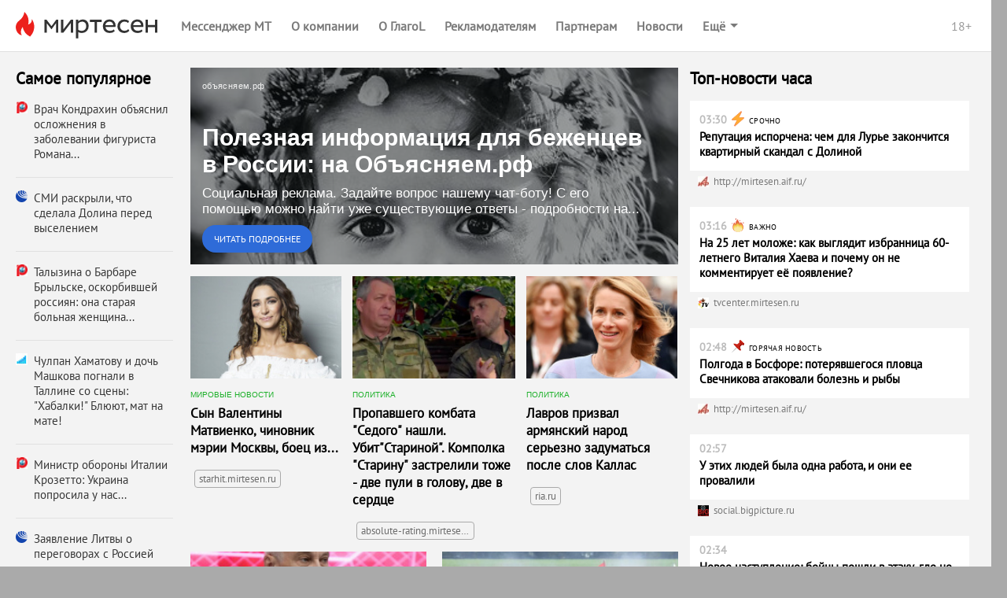

--- FILE ---
content_type: text/html;charset=utf-8
request_url: https://news.mirtesen.ru/newdata/adpreview?ad=12496692&bl=94050&ag=16&ct=adpreview&bvuuid=cccf507b-17f5-4a29-b3b6-8da2dfe19fb0&nvuuid=c6af6f3b-6134-6296-6300-006082be01b0&rnd=1622162326
body_size: 5883
content:




	
	
		
	











<!DOCTYPE html>
<!-- 1.0.10 --> 
<html lang="ru">
    <head>
        <title>Полезная информация для беженцев в России: на Объясняем.рф — МирТесен</title>
        
        <meta http-equiv="content-type" content="text/html; charset=utf-8" />
        <meta http-equiv="X-UA-Compatible" content="IE=edge" />
	    <meta name="viewport" content="width=device-width, initial-scale=1.0, maximum-scale=1.0, user-scalable=no"/>
        <link rel="shortcut icon" href="//mirtesen.ru/static/images/platforma/favicon.ico" type="image/x-icon" >
        <meta property="og:title" content="Полезная информация для беженцев в России: на Объясняем.рф — МирТесен"/>
        <meta property="og:url" content="https://news.mirtesen.ru/newdata/adpreview?ad=12496692&bl=94050&ag=16&ct=adpreview&bvuuid=cccf507b-17f5-4a29-b3b6-8da2dfe19fb0&nvuuid=4daf6f25-f434-62d1-6900-001470be011e&rnd=337520081"/>
        <meta property="og:image" content="http://static7.olanola.com/img/1200x630/10470104.jpeg"/>
        <meta property="og:image:width" content="1200"/>
	    <meta property="og:image:height" content="630"/>
        <meta property="og:type" content="article" />
        <meta property="og:site_name" content="МирТесен"/>

        <meta name="twitter:card" content="summary_large_image">
        <meta name="twitter:title" content="Полезная информация для беженцев в России: на Объясняем.рф — МирТесен"/>
        <meta name="twitter:image:src" content="http://static7.olanola.com/img/1200x630/10470104.jpeg"/>
        <meta name="twitter:url" content="https://news.mirtesen.ru/newdata/adpreview?ad=12496692&bl=94050&ag=16&ct=adpreview&bvuuid=cccf507b-17f5-4a29-b3b6-8da2dfe19fb0&nvuuid=4daf6f25-f434-62d1-6900-001470be011e&rnd=337520081"/>

        <meta name="theme-color" content="#363636">
        
        
            
                <meta property="og:description" content="Социальная реклама. Задайте вопрос нашему чат-боту! С его помощью можно найти уже существующие ответы - подробности на Объясняем.рф. — читайте на МирТесен"/>
                <meta name="twitter:description" content="Социальная реклама. Задайте вопрос нашему чат-боту! С его помощью можно найти уже существующие ответы - подробности на Объясняем.рф. — читайте на МирТесен"/>
                <meta name="description" content="Социальная реклама. Задайте вопрос нашему чат-боту! С его помощью можно найти уже существующие ответы - подробности на Объясняем.рф. — читайте на МирТесен" />
                <script type="application/ld+json">
                    {
                        "@context": "http://schema.org",
        
                        "mainEntityOfPage": {
                            "@type": "WebPage",
                            "url": "https://news.mirtesen.ru/newdata/adpreview?ad=12496692&amp;bl=94050&amp;ag=16&amp;ct=adpreview&amp;bvuuid=cccf507b-17f5-4a29-b3b6-8da2dfe19fb0&amp;nvuuid=4daf6f25-f434-62d1-6900-001470be011e&amp;rnd=337520081",
                            "description": "Социальная реклама. Задайте вопрос нашему чат-боту! С его помощью можно найти уже существующие ответы - подробности на Объясняем.рф. — читайте на МирТесен"
                        },
                        "@type": "NewsArticle",
                        "url": "https://news.mirtesen.ru/newdata/adpreview?ad=12496692&bl=94050&ag=16&ct=adpreview&bvuuid=cccf507b-17f5-4a29-b3b6-8da2dfe19fb0&nvuuid=4daf6f25-f434-62d1-6900-001470be011e&rnd=337520081",
                        "name": "Полезная информация для беженцев в России: на Объясняем.рф — МирТесен",
                        "headline": "Полезная информация для беженцев в России: на Объясняем.рф",
                        "articleSection": "Новости",
                        "author": {
                            "@type": "Organization",
                            "name": "объясняем.рф"
                        },
                        "datePublished": "2022-09-28",
                        "dateModified": "2022-09-28",
                        "image": {
                            "@type": "ImageObject",
                            "url": "http://static7.olanola.com/img/1200x630/10470104.jpeg",
                            "width": "1200",
                            "height": "630"
                        },
                        "articleBody": "Социальная реклама. Задайте вопрос нашему чат-боту! С его помощью можно найти уже существующие ответы - подробности на Объясняем.рф.",
                        "publisher": {
                            "@type": "Organization",
                            "logo": {
                                "@type": "ImageObject",
                                "url": "https://mirtesen.ru/static/images/platforma/favicon.ico",
                                "width": "16",
                                "height": "16"
                            },
                            "name": "МирТесен",
                            "address": "101000, г.Москва, ул.Покровка, 18/18 стр. 1",
                            "telephone": "+7 (495) 626-43-91"
                        }
                    }
                </script>
            
            
        
        <script type="text" id="main-news-title">
            Полезная информация для беженцев в России: на Объясняем.рф
        </script>
        <script type="text" id="main-news-text">
            Социальная реклама. Задайте вопрос нашему чат-боту! С его помощью можно найти уже существующие ответы - подробности на Объясняем.рф.
        </script>
        <script>
            function e(e){return""!==e?JSON.parse(e):void 0}window.request={ab:"",bodyId:"795",mainBlockId:parseInt("94050",10),mainNews:{host:"//news.mirtesen.ru/",url:"news?ad=12496692&bl=94050&ag=16&st=1&ct=adpreview&out=1&bvuuid=cccf507b-17f5-4a29-b3b6-8da2dfe19fb0&nvuuid=4daf6f25-f434-62d1-6900-001470be011e&rnd=337520081",image:"//static7.olanola.com/img/367x283/10470104.jpeg",domain:"объясняем.рф",id:parseInt("12496692",10),announce:"",title:"",isFullText:e("false"),enableFullTextCopyright:e("false"),fullTextTemplate:"",videoUrl:""},pollActive:!0,siteId:parseInt("42374",10),mainCampaignId:parseInt("109073",10),version:"1.0.10",requestId:"2a94ab2dbffe6f850aeaaade8672e62a",campaignType:"payable",device:{isRobot:e("true"),isp:{autonomousSystemNumber:e("16509"),autonomousSystemOrganization:"AMAZON-02",isp:"Amazon.com",organization:"Amazon.com"},userAgent:{deviceType:"Personal computer",osManufacturer:"Apple Inc.",osGroup:"macOS",osName:"macOS 10.15 Catalina",osVersion:"10.15.7",browserType:"Browser",browserManufacturer:"Apple Inc.",browserRenderingEngine:"WebKit/Blink",browserGroup:"Chrome",browserName:"Chrome",browserVersion:"131.0.0.0",browserVersionMajor:"131",browserVersionMinor:"0"}},configs:{}};
            window.request.mainNews.title = document.getElementById('main-news-title').innerText;
            window.request.mainNews.announce = document.getElementById('main-news-text').innerText;
            window.request.mainNews.viewability = {"news_id":12496692,"article_id":0,"block_id":94050,"strategy_id":1,"source_id":0,"bvuuid":"cccf507b-17f5-4a29-b3b6-8da2dfe19fb0","nvuuid":"4daf6f25-f434-62d1-6900-001470be011e","ignore_block_view":true};
            window.request.mainNews.paid = 'payable' === 'payable';
            window.request.configs = {
                xad: 'enable: 0;siteList:;ab:b',
                adverts: 'enable: 0;siteList:;ab:'
            };
            window.request.mainNews.adLabel = {text: "", age: "", link: ""};
        </script>

        <script id="MT_ADP_D_300x300-bottom" type="text"><ins class="adsbygoogle" style="display: block;" data-ad-client="ca-pub-7271064300430605" data-ad-slot="8210824755" data-ad-format="auto" data-full-width-responsive="true"></ins><__script>(adsbygoogle=window.adsbygoogle||[]).push({})</__script></script><script id="MT_ADP_D_650x300-middle" type="text"><div id="yandex_rtb_R-A-567351-2"></div><__script type="text/javascript">!function(e,t,n,a,s){e[n]=e[n]||[],e[n].push(function(){Ya.Context.AdvManager.render({blockId:"R-A-567351-2",renderTo:"yandex_rtb_R-A-567351-2",async:!0})}),s=t.getElementsByTagName("script")[0],(a=t.createElement("script")).type="text/javascript",a.src="//an.yandex.ru/system/context.js",a.async=!0,s.parentNode.insertBefore(a,s)}(this,this.document,"yandexContextAsyncCallbacks")</__script></script><script id="MT_ADP_D_650x300-top" type="text"><div id="yandex_rtb_R-A-567351-1"></div><__script type="text/javascript">!function(e,t,n,a,s){e[n]=e[n]||[],e[n].push(function(){Ya.Context.AdvManager.render({blockId:"R-A-567351-1",renderTo:"yandex_rtb_R-A-567351-1",async:!0})}),s=t.getElementsByTagName("script")[0],(a=t.createElement("script")).type="text/javascript",a.src="//an.yandex.ru/system/context.js",a.async=!0,s.parentNode.insertBefore(a,s)}(this,this.document,"yandexContextAsyncCallbacks")</__script></script><script id="MT_ADP_M_300x300-down" type="text"><div id="yandex_rtb_R-A-567351-8"></div><__script type="text/javascript">!function(e,t,n,a,s){e[n]=e[n]||[],e[n].push(function(){Ya.Context.AdvManager.render({blockId:"R-A-567351-8",renderTo:"yandex_rtb_R-A-567351-8",async:!0})}),s=t.getElementsByTagName("script")[0],(a=t.createElement("script")).type="text/javascript",a.src="//an.yandex.ru/system/context.js",a.async=!0,s.parentNode.insertBefore(a,s)}(this,this.document,"yandexContextAsyncCallbacks")</__script></script><script id="MT_ADP_M_300x300-middle" type="text"><div id="yandex_rtb_R-A-567351-7"></div><__script type="text/javascript">!function(e,t,n,a,s){e[n]=e[n]||[],e[n].push(function(){Ya.Context.AdvManager.render({blockId:"R-A-567351-7",renderTo:"yandex_rtb_R-A-567351-7",async:!0})}),s=t.getElementsByTagName("script")[0],(a=t.createElement("script")).type="text/javascript",a.src="//an.yandex.ru/system/context.js",a.async=!0,s.parentNode.insertBefore(a,s)}(this,this.document,"yandexContextAsyncCallbacks")</__script></script><script id="MT_ADP_M_300x300-top" type="text"><div id="yandex_rtb_R-A-567351-6"></div><__script type="text/javascript">!function(e,t,n,a,s){e[n]=e[n]||[],e[n].push(function(){Ya.Context.AdvManager.render({blockId:"R-A-567351-6",renderTo:"yandex_rtb_R-A-567351-6",async:!0})}),s=t.getElementsByTagName("script")[0],(a=t.createElement("script")).type="text/javascript",a.src="//an.yandex.ru/system/context.js",a.async=!0,s.parentNode.insertBefore(a,s)}(this,this.document,"yandexContextAsyncCallbacks")</__script></script><script id="MT_ADP_T_450x300-middle" type="text"><div id="yandex_rtb_R-A-567351-5"></div><__script type="text/javascript">!function(e,t,n,a,s){e[n]=e[n]||[],e[n].push(function(){Ya.Context.AdvManager.render({blockId:"R-A-567351-5",renderTo:"yandex_rtb_R-A-567351-5",async:!0})}),s=t.getElementsByTagName("script")[0],(a=t.createElement("script")).type="text/javascript",a.src="//an.yandex.ru/system/context.js",a.async=!0,s.parentNode.insertBefore(a,s)}(this,this.document,"yandexContextAsyncCallbacks")</__script></script><script id="MT_ADP_T_450x300-top" type="text"><div id="yandex_rtb_R-A-567351-4"></div><__script type="text/javascript">!function(e,t,n,a,s){e[n]=e[n]||[],e[n].push(function(){Ya.Context.AdvManager.render({blockId:"R-A-567351-4",renderTo:"yandex_rtb_R-A-567351-4",async:!0})}),s=t.getElementsByTagName("script")[0],(a=t.createElement("script")).type="text/javascript",a.src="//an.yandex.ru/system/context.js",a.async=!0,s.parentNode.insertBefore(a,s)}(this,this.document,"yandexContextAsyncCallbacks")</__script></script>
    </head>
    <body class="">
        <link rel="stylesheet" href="//static.olanola.com/static/adpreview-assets/mt/css/index.6470ce47.css">
        <div id="root"><div class="eY eX"><div id="navigation"><nav class="aM aH"><a href="//mirtesen.ru" class="aK" target="_blank"><div class="aJ S"></div></a><div class="a "><div class="U V ae cJ bb" style="font-size:16px"><div class="U S V"><div><a class="bg bc" icon="https://static.mtml.ru/images/icons_v2/IconAppWhite.svg" href="https://info.mirtesen.ru/apps?nr=1&amp;utm_referrer=mirtesen.ru&amp;utm_source=mirtesen&amp;utm_campaign=from_adpreview_mt" target="_blank">Мессенджер МТ</a></div></div><div class="Z"><div class="Y"><div class="W X"><div class="bg U V" style="font-size:16px"><div class="T">Ещё</div><svg width="10" height="5" viewBox="0 0 10 5" fill="none" xmlns="http://www.w3.org/2000/svg" class="bi"><path d="M0 0L5 5L10 0H0Z" fill="white"></path></svg></div></div></div></div><div class="aa ab ac" id="shadow-default-controls"></div><span class="ba at"><span>18+</span></span></div></div><div class="e aL"><div class="U V N bf"><div class="X U V N be bf" style="font-size:17px"><span class="ao">Мессенджер МТ</span><svg width="10" height="6" viewBox="0 0 10 6" fill="none" xmlns="http://www.w3.org/2000/svg" class="bi S"><path d="M1 1L5 4L9 1" stroke="white" stroke-width="2"></path></svg></div><div class="aa ap"><button class="g" aria-label="menu" type="button"><span class="h i" style="width:18px;background-color:#fff"></span><span class="h j" style="width:18px;background-color:#fff"></span><span class="h k" style="width:18px;background-color:#fff"></span></button></div></div></div></nav><div class="e "></div></div><main class="eZ eX"><div class="en eQ eo hT"><div class="b "><div class="an bK bL hV"><div style="font-size:20.5px" class="fq">Самое популярное</div><div class="fz"><div class="fA bH bJ" style="width:100%;height:9px"></div><div class="fA bH bJ" style="width:75%;height:9px"></div></div></div></div><div class="an ae ep et eN eu eO ev hW hX hU"><div class="a "><div class="b "><div style="position:relative"><div class=""><div class="ae Y bT ee ej em" role="link" tabindex="0"><div class="bS Y"><div class="aa bM bN zIndex(2)" style="z-index:1"><div class="fW"><a href="news?ad=12496692&bl=94050&ag=16&st=1&ct=adpreview&out=1&bvuuid=cccf507b-17f5-4a29-b3b6-8da2dfe19fb0&nvuuid=4daf6f25-f434-62d1-6900-001470be011e&rnd=337520081" class="fU" data-scale="0" target="_blank"><div class="fV">объясняем.рф</div></a></div></div><a class="aa" style="bottom:0;top:0;left:0;width:100%" href="news?ad=12496692&bl=94050&ag=16&st=1&ct=adpreview&out=1&bvuuid=cccf507b-17f5-4a29-b3b6-8da2dfe19fb0&nvuuid=4daf6f25-f434-62d1-6900-001470be011e&rnd=337520081" data-scale="0" target="_blank"><div class="aa" style="left:15px;bottom:15px;z-index:1;right:15px"><div class="MainNews-text--10qNl ga">Полезная информация для беженцев в России: на Объясняем.рф</div><button type="button" class="fn fm "><span>Читать подробнее</span></button></div><div class="fY" style="background-color:#aaa"><div class="J"><div class="fZ"></div></div><img class="L"/></div></a></div></div></div></div></div><div class="f " style="width:100%"><div class="ae Y bT ee ej em" role="link" tabindex="0"><div class="bS Y"><div class="aa bM bN zIndex(2)" style="z-index:1"><div class="fW"><a href="news?ad=12496692&bl=94050&ag=16&st=1&ct=adpreview&out=1&bvuuid=cccf507b-17f5-4a29-b3b6-8da2dfe19fb0&nvuuid=4daf6f25-f434-62d1-6900-001470be011e&rnd=337520081" class="fU" data-scale="0" target="_blank"><div class="fV">объясняем.рф</div></a></div></div><a class="aa" style="bottom:0;top:0;left:0;width:100%" href="news?ad=12496692&bl=94050&ag=16&st=1&ct=adpreview&out=1&bvuuid=cccf507b-17f5-4a29-b3b6-8da2dfe19fb0&nvuuid=4daf6f25-f434-62d1-6900-001470be011e&rnd=337520081" data-scale="0" target="_blank"><div class="aa" style="left:15px;bottom:15px;z-index:1;right:15px"><div class="MainNews-text--10qNl ga">Полезная информация для беженцев в России: на Объясняем.рф</div><button type="button" class="fn fm "><span>Читать подробнее</span></button></div><div class="fY" style="background-color:#aaa"><div class="J"><div class="fZ"></div></div><img class="L"/></div></a></div></div></div><div></div></div><div class="e "><div class="gO"><div class="ae Y bT ee ej"><div class="E"><div class="react-swipe-container " style="overflow:hidden;visibility:hidden;position:relative"><div style="overflow:hidden;position:relative"><div role="button" tabindex="0" style="float:left;width:100%;position:relative;transition-property:transform"><div class="ae Y bT ee ej em" role="link" tabindex="0"><div class="bS Y"><div class="aa bM bN zIndex(2)" style="z-index:1"><div class="fW"><a href="news?ad=12496692&bl=94050&ag=16&st=1&ct=adpreview&out=1&bvuuid=cccf507b-17f5-4a29-b3b6-8da2dfe19fb0&nvuuid=4daf6f25-f434-62d1-6900-001470be011e&rnd=337520081" class="fU" data-scale="0" target="_blank"><div class="fV">объясняем.рф</div></a></div></div><a class="aa" style="bottom:0;top:0;left:0;width:100%" href="news?ad=12496692&bl=94050&ag=16&st=1&ct=adpreview&out=1&bvuuid=cccf507b-17f5-4a29-b3b6-8da2dfe19fb0&nvuuid=4daf6f25-f434-62d1-6900-001470be011e&rnd=337520081" data-scale="0" target="_blank"><div class="aa" style="left:15px;bottom:15px;z-index:1;right:15px"><div class="MainNews-text--10qNl ga">Полезная информация для беженцев в России: на Объясняем.рф</div><button type="button" class="fn fm "><span>Читать подробнее</span></button></div><div class="fY" style="background-color:#aaa"><div class="J"><div class="fZ"></div></div><img class="L"/></div></a></div></div></div><div class="F" style="float:left;width:100%;position:relative;transition-property:transform"><div></div></div></div></div><button class="B G" aria-label="to the next slide" tabindex="0"><div class="hJ"><div class="hF hH"><svg xmlns="http://www.w3.org/2000/svg" width="15" height="28" viewBox="0 0 15 28"><defs><path id="buttonRight" d="M396.013 1388.013a2.172 2.172 0 0 1 0-3.077l8.786-9.888-8.786-9.888a2.173 2.173 0 0 1 0-3.077 2.183 2.183 0 0 1 3.084 0l10.152 11.426c.85.85.85 2.228 0 3.077l-10.152 11.427c-.852.849-2.232.849-3.084 0z"></path></defs><g><g transform="translate(-395 -1361)"><use fill="#363636" xlink:href="#buttonRight"></use></g></g></svg></div></div></button></div><div class="C"><div class="textAlign(center) cp"><button class="hE cB X cF ef ek cG eg el" aria-label="dot-1"></button><button class="hE cC X cF ef ek cG eg el" aria-label="dot-2"></button><button class="hE cC cE cF ef ek cG eg el" aria-label="dot-3"></button></div></div></div><div class="ae ce cf"></div><div class="gP"></div><div class="fb" data-scale="0"><div class="fc"><div></div><div></div><div></div><div></div><div></div><div></div><div></div><div></div><div></div><div></div><div></div><div></div></div><div class="LoadingBar-box-text--1emEC">Загружаем ещё новости</div></div><div></div></div></div><div class="fz"><div class="fA bH bJ" style="width:100%;height:9px"></div><div class="fA bH bJ" style="width:75%;height:9px"></div></div><div class="fz"><div class="fA bH bJ" style="width:100%;height:9px"></div><div class="fA bH bJ" style="width:100%;height:9px"></div><div class="fA bH bJ" style="width:75%;height:9px"></div><div class="fA bH bJ" style="width:25%;height:9px"></div></div></div><div class="a "><div class="an bW bX ew eP hU"><div class="bV"><div style="font-size:20.5px" class="fq">Топ-новости часа</div></div><div class="fz"><div class="fA bH bJ" style="width:100%;height:9px"></div><div class="fA bH bJ" style="width:75%;height:9px"></div></div></div></div></div><div class="fa"></div><div></div><div class="fa"></div></main></div></div>
        <script>
            !function(){var e='//news.mirtesen.ru/newdata/news?ad=12496692&bl=94050&ag=16&st=1&ct=adpreview&out=1&bvuuid=cccf507b-17f5-4a29-b3b6-8da2dfe19fb0&nvuuid=4daf6f25-f434-62d1-6900-001470be011e&rnd=337520081';""!=window.request.ab&&(e=/ab=[\w]+/.test(e)?e.replace(/ab=[\w]+/,"ab="+window.request.ab):e+"&ab="+window.request.ab),""!=window.request.bodyId&&(e=/body_id=[\w]+/.test(e)?e.replace(/body_id=[\w]+/,"body_id="+window.request.bodyId):e+"&body_id="+window.request.bodyId);var d=document.getElementById("main-news");d&&(d.href=e)}();
        </script>
        
        
            
            
        

        
            
        
        <script>window.jsdao = [];</script>
        <script type="text/javascript" src="//static.olanola.com/static/rtb/sm-rtb.0.20.1.js"></script>
        <script type="text/javascript" src="//static.olanola.com/static/adpreview-assets/mt/js/vendors.b20e0bcd2adba39deb50.579c1e73.js"></script>
        <script type="text/javascript" src="//static.olanola.com/static/adpreview-assets/mt/js/shared.1443adf5f0402bc2a4d3.43491461.js"></script>
        <script type="text/javascript" src="//static.olanola.com/static/adpreview-assets/mt/js/bundle.95226b607b6fefe5ef4d.051f4dba.js"></script>
        
        <link rel="preload" href="//static.olanola.com/static/aggregator/fonts/pt_400_2.woff2" as="font" type="font/woff2" crossorigin="anonymous">
        <link rel="preload" href="//static.olanola.com/static/aggregator/fonts/pt_400_4.woff2" as="font" type="font/woff2" crossorigin="anonymous">

        <script type="text/javascript" async src="//static.olanola.com/static/jsapi/jsdao.v2.3.4.js"></script>

        <!--LiveInternet counter-->
        <script type="text/javascript">
            new Image().src = "//counter.yadro.ru/hit;NaPlatforme?r" +
                escape(document.referrer) + ((typeof (screen) == "undefined") ? "" :
                    ";s" + screen.width + "*" + screen.height + "*" + (screen.colorDepth ?
                        screen.colorDepth : screen.pixelDepth)) + ";u" + escape(document.URL) +
                ";h" + escape(document.title.substring(0, 150)) +
                ";" + Math.random();</script>
        <!--/LiveInternet-->

        <!--Yandex.Metrika counter old-->
        <script type="text/javascript">
            try {
                var yaCounter91685 = new Ya.Metrika({
                    id: 91685,
                    webvisor: true,
                    clickmap: true,
                    trackLinks: true,
                    type: 1,
                    accurateTrackBounce: true
                });
            } catch (e) { }
        </script>
        <noscript>
            <div><img src="//mc.yandex.ru/watch/91685?cnt-class=1" style="position:absolute; left:-9999px;" alt="" /></div>
        </noscript>
        <!--/Yandex.Metrika counter old-->

        <!-- Yandex.Metrika counter new-->
        <script type="text/javascript">
            (function (m, e, t, r, i, k, a) {
            m[i] = m[i] || function () { (m[i].a = m[i].a || []).push(arguments) };
                m[i].l = 1 * new Date(); k = e.createElement(t), a = e.getElementsByTagName(t)[0], k.async = 1, k.src = r, a.parentNode.insertBefore(k, a)
            })
                (window, document, "script", "https://mc.yandex.ru/metrika/tag.js", "ym");

            ym(54481189, "init", {
                clickmap: true,
                trackLinks: true,
                accurateTrackBounce: true,
                webvisor: true
            });
        </script>
        <noscript>
            <div><img src="https://mc.yandex.ru/watch/54481189" style="position:absolute; left:-9999px;" alt="" /></div>
        </noscript>
        <!-- /Yandex.Metrika counter new-->
        
        <!--Google Analytics-->
        <script type="text/javascript">//<![CDATA[
            var _gaq = _gaq || [];
            _gaq.push(['_setAccount', 'UA-26297990-1']);
            _gaq.push(['_setDomainName', 'mirtesen.ru']);
            _gaq.push(['_addOrganic', 'blogs.yandex.ru', 'text']);
            _gaq.push(['_addOrganic', 'rambler.ru', 'words']);
            _gaq.push(['_addOrganic', 'mail.ru', 'q']);
            _gaq.push(['_addOrganic', 'webalta', 'q']);
            _gaq.push(['_addOrganic', 'aport', 'r']);
            _gaq.push(['_addOrganic', 'nigma.ru', 's']);
            _gaq.push(['_addOrganic', 'go.mail.ru', 'q']);
            _gaq.push(['_setCustomVar', 1, 'UserType', 'UnRegistered', 3]);

            _gaq.push(['_trackPageview']);
            (function () {
                var ga = document.createElement('script'); ga.type = 'text/javascript'; ga.async = true;
                ga.src = ('https:' == document.location.protocol ? 'https://ssl' : 'http://www') + '.google-analytics.com/ga.js';
                var s = document.getElementsByTagName('script')[0]; s.parentNode.insertBefore(ga, s);
            })();
        //]]></script>
        <!--/Google Analytics-->

        <!-- stat -->
        <script type="text/javascript">
            var _statmedia_counter_id = 45130; /* = ADP_BLOCK_ID */
            var _statmedia_param_src_site_id = "42374";
            var _statmedia_param_src_block_id = "94050";
            var _statmedia_param_src_news_id = "12496692";
            var _statmedia_param_body_id = "795";
            var _statmedia_param_request_id = "2a94ab2dbffe6f850aeaaade8672e62a";
            var _statmedia_param_ab = "";
            var ststProps = {
                'src_site_id': _statmedia_param_src_site_id || '',
                'src_block_id': _statmedia_param_src_block_id,
                'src_news_id': _statmedia_param_src_news_id,
                'body_id': _statmedia_param_body_id,
                'request_id': _statmedia_param_request_id,
                'ab': _statmedia_param_ab
            };

            /* StatMedia */
            (function (w, d, c) {
                (w[c] = w[c] || []).push(function () {
                    try {
                        w.statmedia = new StatMedia({ 'id': 45130, 'params': ststProps });
                    } catch (e) { }
                });
                var p = d.createElement('script');
                p.type = 'text/javascript';
                p.async = true;
                p.src = 'https://stat.media/sm.js';
                var s = d.getElementsByTagName('script')[0];
                s.parentNode.insertBefore(p, s);
            })(window, document, '__statmedia_callbacks');
        </script>
        <!--/ stat -->
        <script async src="//pagead2.googlesyndication.com/pagead/js/adsbygoogle.js"></script>
    </body>
</html>

--- FILE ---
content_type: application/javascript;charset=UTF-8
request_url: https://news.mirtesen.ru/newdata/jsapi?action=news&payload=CAYQqBAYxOoFQARIAVKAAQAAABAAQAAAAAAAAAIgAAEgBAAAAAAQAABABAgAAAAAAAAAAAAAAAAAIAAQAAAAAAAAAAAAAAABEAAAAAAAAAgAAAAAAAABAAAAAAAAAAAAQAAAAAACAgABAAAAAEAAAAAAAAAAAAAAAAAAAIAAAAAACAAAAAAAAAAAAQFAABAA
body_size: 1674
content:
_jsapi_callbacks_._6([{"id":16181659,"url":"https://news.mirtesen.ru/newdata/news?ad=16181659&bl=95556&ct=adpreview&st=46&nvuuid=4de975a3-f99b-441e-6900-004d70f6013b&bvuuid=2b4cd9db-d141-4d7b-bdea-a38224b21bd1&rnd=1295754014&ag=16&iview=1","title":"Адвокат Лурье рассказала, что осталось в бывшей квартире Долиной","domain":"ria.ru","logo":"//static2.olanola.com/srcimg/5939001.png","viewability":{"news_id":16181659,"article_id":0,"block_id":95556,"strategy_id":46,"source_id":0,"bvuuid":"2b4cd9db-d141-4d7b-bdea-a38224b21bd1","nvuuid":"4de975a3-f99b-441e-6900-004d70f6013b","ignore_block_view":true},"trackers":{"RENDER":[],"VIEWABILITY":["https://news.mirtesen.ru/newdata/viewability?payload=H4sIAAAAAAAA_w3LvRlAQAwAUAofIygV18aX5OInKyhtcJG7paxjA6UNTMHrX3feT9tfbzOMHNjkcHUDJyEQXwzMc4IUV2YxJnNa663ag3jWZUoRiqqBCGWYFREQ_4VlRor2AQ8717VbAAAA"],"CLICK":["https://news.mirtesen.ru/newdata/news?ad=16181659&bl=95556&ct=adpreview&st=46&nvuuid=4de975a3-f99b-441e-6900-004d70f6013b&bvuuid=2b4cd9db-d141-4d7b-bdea-a38224b21bd1&rnd=1295754014&ag=16&iview=1&tracking=true"]}},{"id":16174697,"url":"https://news.mirtesen.ru/newdata/news?ad=16174697&bl=95556&ct=adpreview&st=46&nvuuid=4dce75bb-f969-4463-6900-001470f601e3&bvuuid=2b4cd9db-d141-4d7b-bdea-a38224b21bd1&rnd=350468963&ag=16&iview=1","title":"Бабушка спонсирует ВСУ, платя 15 млн за Лободу, а внучке \"стало плохо\" в Шереметьево из-за 3 часов вместе с \" быдло-гражданами\"","domain":"absolute-rating.mirtesen.ru","logo":"//static1.olanola.com/srcimg/7600037.png","viewability":{"news_id":16174697,"article_id":0,"block_id":95556,"strategy_id":46,"source_id":0,"bvuuid":"2b4cd9db-d141-4d7b-bdea-a38224b21bd1","nvuuid":"4dce75bb-f969-4463-6900-001470f601e3","ignore_block_view":true},"trackers":{"RENDER":[],"VIEWABILITY":["https://news.mirtesen.ru/newdata/viewability?payload=H4sIAAAAAAAA_wXBOxWAMAwAQBh4IIGRoWt4SRr6scCIg6YpqpCDCxSACu6m93rG-f6GZWXHKtWyKRgJgVhUUGsFik_MokxqlPq9O5xYbXFThTOHDCLBQ8iIgEgS8QxIzf-gixCBWwAAAA"],"CLICK":["https://news.mirtesen.ru/newdata/news?ad=16174697&bl=95556&ct=adpreview&st=46&nvuuid=4dce75bb-f969-4463-6900-001470f601e3&bvuuid=2b4cd9db-d141-4d7b-bdea-a38224b21bd1&rnd=350468963&ag=16&iview=1&tracking=true"]}},{"id":16151137,"url":"https://news.mirtesen.ru/newdata/news?ad=16151137&bl=95556&ct=adpreview&st=46&nvuuid=4d7275e9-f961-4437-6900-006270f601f2&bvuuid=2b4cd9db-d141-4d7b-bdea-a38224b21bd1&rnd=1660086583&ag=16&iview=1","title":"\"Лучший военный фильм в мире!\" На Западе вдруг взрыв интереса к нашему кинофильму 1985 года. Рейтинг 90%","domain":"absolute-rating.mirtesen.ru","logo":"//static1.olanola.com/srcimg/7600037.png","viewability":{"news_id":16151137,"article_id":0,"block_id":95556,"strategy_id":46,"source_id":0,"bvuuid":"2b4cd9db-d141-4d7b-bdea-a38224b21bd1","nvuuid":"4d7275e9-f961-4437-6900-006270f601f2","ignore_block_view":true},"trackers":{"RENDER":[],"VIEWABILITY":["https://news.mirtesen.ru/newdata/viewability?payload=H4sIAAAAAAAA_w3KOxJAQAwAUArDEZSKbWOSiP1cQekGG9k9qUsozaicgvq94X6ufjzfbprZscphyRSMhEAsKKiVDHmJzKJMahTbrdndbxzWkqAm_09ZAviECIieA1aPVPkDIxidUVsAAAA"],"CLICK":["https://news.mirtesen.ru/newdata/news?ad=16151137&bl=95556&ct=adpreview&st=46&nvuuid=4d7275e9-f961-4437-6900-006270f601f2&bvuuid=2b4cd9db-d141-4d7b-bdea-a38224b21bd1&rnd=1660086583&ag=16&iview=1&tracking=true"]}},{"id":16174700,"url":"https://news.mirtesen.ru/newdata/news?ad=16174700&bl=95556&ct=adpreview&st=46&nvuuid=4dce755b-f96c-4494-6900-004a70f601f4&bvuuid=2b4cd9db-d141-4d7b-bdea-a38224b21bd1&rnd=1257528212&ag=16&iview=1","title":"Подполковник ГИБДД, Мария Винча, отсудила у \"Скорой помощи\" 570 тыс - за аварию с ее Porsche. Это как?","domain":"absolute-rating.mirtesen.ru","logo":"//static1.olanola.com/srcimg/7600037.png","viewability":{"news_id":16174700,"article_id":0,"block_id":95556,"strategy_id":46,"source_id":0,"bvuuid":"2b4cd9db-d141-4d7b-bdea-a38224b21bd1","nvuuid":"4dce755b-f96c-4494-6900-004a70f601f4","ignore_block_view":true},"trackers":{"RENDER":[],"VIEWABILITY":["https://news.mirtesen.ru/newdata/viewability?payload=H4sIAAAAAAAA_wXBvRGDMAwG0KTIhRFSUrgVJ4kP_6xAyQaWZU_FONmCDXIMkfem-7zen-_vNS8a1NC8uJELhODJyLxXqmtWhamYS37ujyPAW0_bZjRKbAQUUCzMxIyaeESWgT-ciWOKWwAAAA"],"CLICK":["https://news.mirtesen.ru/newdata/news?ad=16174700&bl=95556&ct=adpreview&st=46&nvuuid=4dce755b-f96c-4494-6900-004a70f601f4&bvuuid=2b4cd9db-d141-4d7b-bdea-a38224b21bd1&rnd=1257528212&ag=16&iview=1&tracking=true"]}}]);


--- FILE ---
content_type: application/javascript;charset=UTF-8
request_url: https://news.mirtesen.ru/newdata/jsapi?action=news&payload=CAMQLhit6gVABlKAAQAAAAAAAAAAAAAAAAIAAAAAAAAAAAAAAAAAAAAAAAAAAAAAAAAAAAAAAAAAAAAAAAAAAAAAAAAAAAAAAAAAAAAAAAAAAAAAAAAAAAAAAAAAAAAAAAAAAAAAAAAAAAAAAAAAAAAAAAAAAAAAAAAAAAAAAAAAAAAAAAAAAABAAAAA
body_size: 2067
content:
_jsapi_callbacks_._3([{"id":14755830,"url":"https://news.mirtesen.ru/newdata/news?ad=14755830&bl=95533&ct=adpreview&st=46&nvuuid=4d27753e-f8f6-2def-6900-001f70e10132&bvuuid=a6700ed0-9b35-4015-b07b-9565d3ef58f2&rnd=523386607&ag=16","image":"//static5.olanola.com/img/360x160/12016777.jpeg","topic_id":18,"topic_name":"Общество","title":"Белоусов назвал условия для победы над коллективным Западом","domain":"forumarmy.mirtesen.ru","viewability":{"news_id":14755830,"article_id":0,"block_id":95533,"strategy_id":46,"source_id":0,"bvuuid":"a6700ed0-9b35-4015-b07b-9565d3ef58f2","nvuuid":"4d27753e-f8f6-2def-6900-001f70e10132"},"trackers":{"RENDER":[],"VIEWABILITY":["https://news.mirtesen.ru/newdata/viewability?payload=H4sIAAAAAAAA_wXBMRGAMAwFUBYOJDAysIb7TUnTWmDEAb0mSrCDFnwggJn3xu-5hul--3nl5UwKWAOVGoU2BKEKrVQkSYvmkp337li2xqoSjTx7Im7mlApAQHCFBYTIP4XH0ydZAAAA"],"CLICK":["https://news.mirtesen.ru/newdata/news?ad=14755830&bl=95533&ct=adpreview&st=46&nvuuid=4d27753e-f8f6-2def-6900-001f70e10132&bvuuid=a6700ed0-9b35-4015-b07b-9565d3ef58f2&rnd=523386607&ag=16&tracking=true"]}},{"id":12991247,"url":"https://news.mirtesen.ru/newdata/news?ad=12991247&bl=95533&ct=adpreview&st=46&nvuuid=4d3b7534-f80f-2d0f-6900-002b70c601bf&bvuuid=a6700ed0-9b35-4015-b07b-9565d3ef58f2&rnd=733950991&ag=16","image":"//static3.olanola.com/img/360x160/10492052.jpeg","topic_id":18,"topic_name":"Общество","title":"Замгенсека НАТО Джоанэ: в предстоящие месяцы конфликт на Украине...","domain":"pravdaru.mirtesen.ru","viewability":{"news_id":12991247,"article_id":0,"block_id":95533,"strategy_id":46,"source_id":0,"bvuuid":"a6700ed0-9b35-4015-b07b-9565d3ef58f2","nvuuid":"4d3b7534-f80f-2d0f-6900-002b70c601bf","ignore_block_view":true},"trackers":{"RENDER":[],"VIEWABILITY":["https://news.mirtesen.ru/newdata/viewability?payload=H4sIAAAAAAAA_w3EuxVAQBAFUAKOEoQC6ThvP7OfFoQ6MHanHakmNKYAMTe4w_le_Xg_3bTYeQ8RqAWUxTF5GCZBFMocuLiqnNSmdm222RcnkZ0nTVCy5S9kgAArEUeAEf0AZKA0W1sAAAA"],"CLICK":["https://news.mirtesen.ru/newdata/news?ad=12991247&bl=95533&ct=adpreview&st=46&nvuuid=4d3b7534-f80f-2d0f-6900-002b70c601bf&bvuuid=a6700ed0-9b35-4015-b07b-9565d3ef58f2&rnd=733950991&ag=16&tracking=true"]}},{"id":13515606,"url":"https://news.mirtesen.ru/newdata/news?ad=13515606&bl=95533&ct=adpreview&st=46&nvuuid=4d3b756b-f856-2d55-6900-001870ce01e6&bvuuid=a6700ed0-9b35-4015-b07b-9565d3ef58f2&rnd=417753941&ag=16","image":"//static8.olanola.com/img/360x160/11143397.jpeg","topic_id":73,"topic_name":"Мировые новости","title":"«Врагам назло!»: Киркоров поддержал хирурга Хайдарова...","domain":"starhit.mirtesen.ru","viewability":{"news_id":13515606,"article_id":0,"block_id":95533,"strategy_id":46,"source_id":0,"bvuuid":"a6700ed0-9b35-4015-b07b-9565d3ef58f2","nvuuid":"4d3b756b-f856-2d55-6900-001870ce01e6","ignore_block_view":true},"trackers":{"RENDER":[],"VIEWABILITY":["https://news.mirtesen.ru/newdata/viewability?payload=H4sIAAAAAAAA_wXBsRWEIBAFwDM4nyUYXmC6vg_4F2jB0A5cge7MreSKsABjZ4b_c_XjeX9_s592jUAtkGyBssBRDNEkU1lCbUzNp279bNNSgkWqSUtU8YUUzYAALkUcFa7qC5qfA-1bAAAA"],"CLICK":["https://news.mirtesen.ru/newdata/news?ad=13515606&bl=95533&ct=adpreview&st=46&nvuuid=4d3b756b-f856-2d55-6900-001870ce01e6&bvuuid=a6700ed0-9b35-4015-b07b-9565d3ef58f2&rnd=417753941&ag=16&tracking=true"]}},{"id":12991355,"url":"https://news.mirtesen.ru/newdata/news?ad=12991355&bl=95533&ct=adpreview&st=46&nvuuid=4d3b7529-f87b-2d4f-6900-002c70c6019c&bvuuid=a6700ed0-9b35-4015-b07b-9565d3ef58f2&rnd=748431695&ag=16","image":"//static2.olanola.com/img/360x160/10179120.jpeg","topic_id":18,"topic_name":"Общество","title":"Bloomberg: в альянсе НАТО считают, что Украина не отстаёт от России в...","domain":"pravdaru.mirtesen.ru","viewability":{"news_id":12991355,"article_id":0,"block_id":95533,"strategy_id":46,"source_id":0,"bvuuid":"a6700ed0-9b35-4015-b07b-9565d3ef58f2","nvuuid":"4d3b7529-f87b-2d4f-6900-002c70c6019c","ignore_block_view":true},"trackers":{"RENDER":[],"VIEWABILITY":["https://news.mirtesen.ru/newdata/viewability?payload=H4sIAAAAAAAA_w3JsRlAMBAGUAo-IygV2vP9ueSS3ApKG0giM1nCYgbQaHjtG97n7Mfr7qaF590H4CggTVbIwQglhEQqXoo9qsTKsV2bbXbFpiCsVOP_XFwlrwABnAOyh9H8AZPSie5bAAAA"],"CLICK":["https://news.mirtesen.ru/newdata/news?ad=12991355&bl=95533&ct=adpreview&st=46&nvuuid=4d3b7529-f87b-2d4f-6900-002c70c6019c&bvuuid=a6700ed0-9b35-4015-b07b-9565d3ef58f2&rnd=748431695&ag=16&tracking=true"]}},{"id":16175230,"url":"https://news.mirtesen.ru/newdata/news?ad=16175230&bl=95533&ct=adpreview&st=46&nvuuid=4dd075f4-f87e-2d08-6900-001f70f60142&bvuuid=a6700ed0-9b35-4015-b07b-9565d3ef58f2&rnd=524481544&ag=16","image":"//static1.olanola.com/img/360x160/13020021.jpeg","topic_id":73,"topic_name":"Мировые новости","title":"В США раскрыли, чем запуск \"Орешника\" обернется для России","domain":"ria.ru","viewability":{"news_id":16175230,"article_id":0,"block_id":95533,"strategy_id":46,"source_id":0,"bvuuid":"a6700ed0-9b35-4015-b07b-9565d3ef58f2","nvuuid":"4dd075f4-f87e-2d08-6900-001f70f60142","ignore_block_view":true},"trackers":{"RENDER":[],"VIEWABILITY":["https://news.mirtesen.ru/newdata/viewability?payload=H4sIAAAAAAAA_wXBsRGAIAwFUC08HcHSgjbeBwmBFSzdQC5kLhdwIjdwCM_3pu96xvl-h2UN7kwCNAWVujFFeKYKqVQ4sW7NOFvI_d4dLqpC2CJZlkZBkSkVgABvAkvwMfw3nWybWwAAAA"],"CLICK":["https://news.mirtesen.ru/newdata/news?ad=16175230&bl=95533&ct=adpreview&st=46&nvuuid=4dd075f4-f87e-2d08-6900-001f70f60142&bvuuid=a6700ed0-9b35-4015-b07b-9565d3ef58f2&rnd=524481544&ag=16&tracking=true"]}},{"id":12991165,"url":"https://news.mirtesen.ru/newdata/news?ad=12991165&bl=95533&ct=adpreview&st=46&nvuuid=4d3a75aa-f8bd-2d39-6900-003f70c601ab&bvuuid=a6700ed0-9b35-4015-b07b-9565d3ef58f2&rnd=1068214841&ag=16","image":"//static2.olanola.com/img/360x160/10801790.jpeg","topic_id":73,"topic_name":"Мировые новости","title":"Министр обороны Италии Крозетто: Украина попросила у нас...","domain":"pravdaru.mirtesen.ru","viewability":{"news_id":12991165,"article_id":0,"block_id":95533,"strategy_id":46,"source_id":0,"bvuuid":"a6700ed0-9b35-4015-b07b-9565d3ef58f2","nvuuid":"4d3a75aa-f8bd-2d39-6900-003f70c601ab","ignore_block_view":true},"trackers":{"RENDER":[],"VIEWABILITY":["https://news.mirtesen.ru/newdata/viewability?payload=H4sIAAAAAAAA_wXBuxGEMAwFwCM4hhIIL3Aq5mEhf1ogpAMJ4ZpoghKuIXJydof_c_bjdX9_UwyaMnA4qBoLLZiFDNmoShLno0lpsXTrZwuLs2ZRpVbMKTpXShUggFvGnjCrvWj07QRbAAAA"],"CLICK":["https://news.mirtesen.ru/newdata/news?ad=12991165&bl=95533&ct=adpreview&st=46&nvuuid=4d3a75aa-f8bd-2d39-6900-003f70c601ab&bvuuid=a6700ed0-9b35-4015-b07b-9565d3ef58f2&rnd=1068214841&ag=16&tracking=true"]}}]);


--- FILE ---
content_type: application/javascript;charset=UTF-8
request_url: https://news.mirtesen.ru/newdata/jsapi?action=news&payload=CAEQqBAYxOoFQAZSgAEAAAAAAAAAAAAAAAACAAAAAAAAAAAAAAAAAAAAAAAAAAAAAAAAAAAAAAAAAAAAAAAAAAAAAAAAAAAAAAAAAAAAAAAAAAAAAAAAAAAAAAAAAAAAAAAAAAAAAAAAAAAAAAAAAAAAAAAAAAAAAAAAAAAAAAAAAAAAAAAAAAAAQAAAAA
body_size: 2027
content:
_jsapi_callbacks_._1([{"id":12991332,"url":"https://news.mirtesen.ru/newdata/news?ad=12991332&bl=95556&ct=adpreview&st=46&nvuuid=4d3b7543-f764-4497-6900-003e70c601ad&bvuuid=c575a5ac-02b9-4379-a637-6c2570f66a60&rnd=1051542423&ag=16","title":"Врач Кондрахин объяснил осложнения в заболевании фигуриста Романа...","domain":"pravdaru.mirtesen.ru","logo":"//static6.olanola.com/srcimg/9744083.png","viewability":{"news_id":12991332,"article_id":0,"block_id":95556,"strategy_id":46,"source_id":0,"bvuuid":"c575a5ac-02b9-4379-a637-6c2570f66a60","nvuuid":"4d3b7543-f764-4497-6900-003e70c601ad"},"trackers":{"RENDER":[],"VIEWABILITY":["https://news.mirtesen.ru/newdata/viewability?payload=H4sIAAAAAAAA_w3KvRFAQBAGUAmjBKFAuuZz-zfXglAH61CTgpQiUoCYF7_2fs-mu566H9NQ1DU0CiGtmYQ9Uxg7WUnqOMzCMFfLIBuvrsJ0uAmJ5L9kgADeHcUwxfYBaaIiMlkAAAA"],"CLICK":["https://news.mirtesen.ru/newdata/news?ad=12991332&bl=95556&ct=adpreview&st=46&nvuuid=4d3b7543-f764-4497-6900-003e70c601ad&bvuuid=c575a5ac-02b9-4379-a637-6c2570f66a60&rnd=1051542423&ag=16&tracking=true"]}},{"id":16179574,"url":"https://news.mirtesen.ru/newdata/news?ad=16179574&bl=95556&ct=adpreview&st=46&nvuuid=4de175dc-f776-44ee-6900-001970f601ab&bvuuid=c575a5ac-02b9-4379-a637-6c2570f66a60&rnd=430693614&ag=16","title":"СМИ раскрыли, что сделала Долина перед выселением","domain":"ria.ru","logo":"//static2.olanola.com/srcimg/5939001.png","viewability":{"news_id":16179574,"article_id":0,"block_id":95556,"strategy_id":46,"source_id":0,"bvuuid":"c575a5ac-02b9-4379-a637-6c2570f66a60","nvuuid":"4de175dc-f776-44ee-6900-001970f601ab","ignore_block_view":true},"trackers":{"RENDER":[],"VIEWABILITY":["https://news.mirtesen.ru/newdata/viewability?payload=H4sIAAAAAAAA_xXKuQ2AMAwAQCgQjEBJkdbIeWyTFSjZwPkGRWzBBgxAjbj6pve8x_l6hmV1JpOQkmZAlyIELxGUvQBnR4KNWRm3fu8OE0q1QiVDE2EIoVbgiAiINv4TraYPWRcVyFsAAAA"],"CLICK":["https://news.mirtesen.ru/newdata/news?ad=16179574&bl=95556&ct=adpreview&st=46&nvuuid=4de175dc-f776-44ee-6900-001970f601ab&bvuuid=c575a5ac-02b9-4379-a637-6c2570f66a60&rnd=430693614&ag=16&tracking=true"]}},{"id":12991381,"url":"https://news.mirtesen.ru/newdata/news?ad=12991381&bl=95556&ct=adpreview&st=46&nvuuid=4d3b7554-f795-4490-6900-006370c60110&bvuuid=c575a5ac-02b9-4379-a637-6c2570f66a60&rnd=1662014608&ag=16","title":"Талызина о Барбаре Брыльске, оскорбившей россиян: она старая больная женщина...","domain":"pravdaru.mirtesen.ru","logo":"//static6.olanola.com/srcimg/9744083.png","viewability":{"news_id":12991381,"article_id":0,"block_id":95556,"strategy_id":46,"source_id":0,"bvuuid":"c575a5ac-02b9-4379-a637-6c2570f66a60","nvuuid":"4d3b7554-f795-4490-6900-006370c60110","ignore_block_view":true},"trackers":{"RENDER":[],"VIEWABILITY":["https://news.mirtesen.ru/newdata/viewability?payload=H4sIAAAAAAAA_w3KvRFAQBAGUAJGCULBpWs-d_tjWxDq4JzRkRkFqUYDUl78uvO92v5-mmGMoYhJllwIcXPiZE5Zk5GWKIZDNSvmeqnWwHvaTITpMBdidpA6QMD_URTThA8UC7W6WwAAAA"],"CLICK":["https://news.mirtesen.ru/newdata/news?ad=12991381&bl=95556&ct=adpreview&st=46&nvuuid=4d3b7554-f795-4490-6900-006370c60110&bvuuid=c575a5ac-02b9-4379-a637-6c2570f66a60&rnd=1662014608&ag=16&tracking=true"]}},{"id":16180397,"url":"https://news.mirtesen.ru/newdata/news?ad=16180397&bl=95556&ct=adpreview&st=46&nvuuid=4de475ce-f7ad-44cf-6900-003270f601b2&bvuuid=c575a5ac-02b9-4379-a637-6c2570f66a60&rnd=850579151&ag=16","title":"Чулпан Хаматову и дочь Машкова погнали в Таллине со сцены: \"Хабалки!\" Блюют, мат на мате!","domain":"absolute-rating.mirtesen.ru","logo":"//static1.olanola.com/srcimg/7600037.png","viewability":{"news_id":16180397,"article_id":0,"block_id":95556,"strategy_id":46,"source_id":0,"bvuuid":"c575a5ac-02b9-4379-a637-6c2570f66a60","nvuuid":"4de475ce-f7ad-44cf-6900-003270f601b2","ignore_block_view":true},"trackers":{"RENDER":[],"VIEWABILITY":["https://news.mirtesen.ru/newdata/viewability?payload=H4sIAAAAAAAA_-NYe_I2u8SRV6wKekYqyabmpommicm6BkZJlromxuaWuolmxua6ZslGpuYGaWZmiWYGFoxeDEEqJimpJuamyam6aeaJKbomJslpumaWBga6BgbGRiCVBoZJRgAmBqSqWwAAAA"],"CLICK":["https://news.mirtesen.ru/newdata/news?ad=16180397&bl=95556&ct=adpreview&st=46&nvuuid=4de475ce-f7ad-44cf-6900-003270f601b2&bvuuid=c575a5ac-02b9-4379-a637-6c2570f66a60&rnd=850579151&ag=16&tracking=true"]}},{"id":12991165,"url":"https://news.mirtesen.ru/newdata/news?ad=12991165&bl=95556&ct=adpreview&st=46&nvuuid=4d3a757a-f7bd-4422-6900-004e70c6010f&bvuuid=c575a5ac-02b9-4379-a637-6c2570f66a60&rnd=1309637154&ag=16","title":"Министр обороны Италии Крозетто: Украина попросила у нас...","domain":"pravdaru.mirtesen.ru","logo":"//static6.olanola.com/srcimg/9744083.png","viewability":{"news_id":12991165,"article_id":0,"block_id":95556,"strategy_id":46,"source_id":0,"bvuuid":"c575a5ac-02b9-4379-a637-6c2570f66a60","nvuuid":"4d3a757a-f7bd-4422-6900-004e70c6010f","ignore_block_view":true},"trackers":{"RENDER":[],"VIEWABILITY":["https://news.mirtesen.ru/newdata/viewability?payload=H4sIAAAAAAAA_wXBuxGDMBAFQAhgKMEhgdLzPJ_ug1ogdAcnYdXkZpxRjXNydpff9Z0f539an5yauoZGI3AtJNkLhWUna6yObhaGbdyHd5Ijh6sHda8HiTCTFYAA-Tia4YV-A39JVxZbAAAA"],"CLICK":["https://news.mirtesen.ru/newdata/news?ad=12991165&bl=95556&ct=adpreview&st=46&nvuuid=4d3a757a-f7bd-4422-6900-004e70c6010f&bvuuid=c575a5ac-02b9-4379-a637-6c2570f66a60&rnd=1309637154&ag=16&tracking=true"]}},{"id":16183734,"url":"https://news.mirtesen.ru/newdata/news?ad=16183734&bl=95556&ct=adpreview&st=46&nvuuid=4df175d8-f7b6-4414-6900-007170f60107&bvuuid=c575a5ac-02b9-4379-a637-6c2570f66a60&rnd=1896339476&ag=16","title":"Заявление Литвы о переговорах с Россией вызвало переполох в Финляндии","domain":"ria.ru","logo":"//static2.olanola.com/srcimg/5939001.png","viewability":{"news_id":16183734,"article_id":0,"block_id":95556,"strategy_id":46,"source_id":0,"bvuuid":"c575a5ac-02b9-4379-a637-6c2570f66a60","nvuuid":"4df175d8-f7b6-4414-6900-007170f60107","ignore_block_view":true},"trackers":{"RENDER":[],"VIEWABILITY":["https://news.mirtesen.ru/newdata/viewability?payload=H4sIAAAAAAAA_xXKuxFAQBQFUAJDCUKB9Jm7631sC0Id7Ge2RBXoQihThXHiM5zP3Y_X202Ln7OYRImZ4FMgXi1Q1NVIsxdDVY2Krd2bY-ZSnUnZqFpSYnZMGgACzP0TDvYBfcyLs1sAAAA"],"CLICK":["https://news.mirtesen.ru/newdata/news?ad=16183734&bl=95556&ct=adpreview&st=46&nvuuid=4df175d8-f7b6-4414-6900-007170f60107&bvuuid=c575a5ac-02b9-4379-a637-6c2570f66a60&rnd=1896339476&ag=16&tracking=true"]}}]);


--- FILE ---
content_type: application/javascript;charset=UTF-8
request_url: https://news.mirtesen.ru/newdata/jsapi?action=articles&payload=CAIQhw4YouoFIAEwBmKAAQAAAAAAAAAAAAAAAAAAAAAAAAAAAAAAAAAAAAAAAAAAAAAAAAAAAAAAAAAAAAAAAAAAAAAAAAAAAAAAAAAAAAAAAAAAAAAAAAAAAAAAAAAAAAAAAAAAAAAAAAAAAAAAAAAAAAAAAAAAAAAAAAAAAAAAAAAAAAAAAAAAAAAAAAAAaP___________wFyEAAAAAAAAAAAAAAAAAAAAACCAYABAAAAAAAAAAAAAAAAAAAAAAAAAAAAAAAAAAAAAAAAAAAAAAAAAAAAAAAAAAAAAAAAAAAAAAAAAAAAAAAAAAAAAAAAAAAAAAAAAAAAAAAAAAAAAAAAAAAAAAAAAAAAAAAAAAAAAAAAAAAAAAAAAAAAAAAAAAAAAAAAAAAAAAAAAAA
body_size: 3370
content:
_jsapi_callbacks_._2([{"content_type":"recommended","id":179197609,"story_id":179196023,"url":"https://news.mirtesen.ru/newdata/news?ad=1787302&bl=95522&ct=auto_casual&sct=social&st=14&al=[base64]&ap=0&nvuuid=4d457561-f7a6-2205-6900-000c701b0188&bvuuid=9d18c0de-f6d9-48d1-99bb-45bc32769f5b&rnd=210264325&ag=16","date":1768966200000,"image":"https://img.smi2.net/330x220/062246a4a6c62c630dba454fca8703c0d7179eb1.jpg?u=aHR0cHM6Ly9tdGRhdGEucnUvdTE3L3Bob3RvRkZCRS8yMDI1NTE3Mzc4NS0wL29yaWdpbmFsLmpwZw","title":"Репутация испорчена: чем для Лурье закончится квартирный скандал с Долиной","has_text":false,"publisher_name":"aif.ru","publisher_domain":"http://mirtesen.aif.ru/","publisher_logo_url":"https://static.olanola.com/srcimg/3405468.ico","viewability":{"news_id":1787302,"article_id":179197609,"block_id":95522,"strategy_id":0,"source_id":0,"bvuuid":"9d18c0de-f6d9-48d1-99bb-45bc32769f5b","nvuuid":"4d457561-f7a6-2205-6900-000c701b0188"},"trackers":{"RENDER":[],"VIEWABILITY":["https://news.mirtesen.ru/newdata/viewability?payload=H4sIAAAAAAAA_-NY1p0rsHLtzlCJRa9YjVQsUwwtkg1SUnXTzFIsdU0sUgx1LS2TknRNTJOSjY3MzSzTTJO8GIJUTFJMTM1NzQx108wTzXSNjAxMdc0sDQx0DQwMks0NDJMMDC0sAGRgaw9bAAAA"],"CLICK":["https://news.mirtesen.ru/newdata/news?ad=1787302&bl=95522&ct=auto_casual&sct=social&st=14&al=[base64]&ap=0&nvuuid=4d457561-f7a6-2205-6900-000c701b0188&bvuuid=9d18c0de-f6d9-48d1-99bb-45bc32769f5b&rnd=210264325&ag=16&tracking=true"]}},{"content_type":"recommended","id":179197528,"story_id":179197384,"url":"https://news.mirtesen.ru/newdata/news?ad=8532731&bl=95522&ct=auto_casual&sct=social&st=14&al=[base64]&ap=1&nvuuid=4d3275c9-f7fb-225d-6900-005f708201de&bvuuid=9d18c0de-f6d9-48d1-99bb-45bc32769f5b&rnd=1608436061&ag=16","date":1768965365000,"image":"https://img.smi2.net/330x220/3c8a3a71fcb001376334cc430ba12a70c952cb26.jpg?u=aHR0cDovL210ZGF0YS5ydS91Mi9waG90bzRGRTUvMjA4NTY1NTA4MjMtMC9vcmlnaW5hbC5qcGc","title":"На 25 лет моложе: как выглядит избранница 60-летнего Виталия Хаева и почему он не комментирует её появление?","has_text":false,"publisher_name":"tvcenter.mirtesen.ru","publisher_domain":"tvcenter.mirtesen.ru","publisher_logo_url":"https://static.olanola.com/srcimg/8155487.jpeg","viewability":{"news_id":8532731,"article_id":179197528,"block_id":95522,"strategy_id":0,"source_id":0,"bvuuid":"9d18c0de-f6d9-48d1-99bb-45bc32769f5b","nvuuid":"4d3275c9-f7fb-225d-6900-005f708201de","ignore_block_view":true},"trackers":{"RENDER":[],"VIEWABILITY":["https://news.mirtesen.ru/newdata/viewability?payload=H4sIAAAAAAAA_-P4_bSDReDGmp2hEotesRqpWKYYWiQbpKTqppmlWOqaWKQY6lpaJiXpmpgmJRsbmZtZppkmWTB6MQSpmKQA-abJlrpp5mlJukZGpim6ZpYGBroGBqZp5gYWRgaGKakAPLwvDV4AAAA"],"CLICK":["https://news.mirtesen.ru/newdata/news?ad=8532731&bl=95522&ct=auto_casual&sct=social&st=14&al=[base64]&ap=1&nvuuid=4d3275c9-f7fb-225d-6900-005f708201de&bvuuid=9d18c0de-f6d9-48d1-99bb-45bc32769f5b&rnd=1608436061&ag=16&tracking=true"]}},{"content_type":"recommended","id":179196892,"story_id":179194387,"url":"https://news.mirtesen.ru/newdata/news?ad=1787302&bl=95522&ct=auto_casual&sct=social&st=14&al=[base64]&ap=2&nvuuid=4d4575e9-f7a6-224e-6900-0048701b011d&bvuuid=9d18c0de-f6d9-48d1-99bb-45bc32769f5b&rnd=1209919822&ag=16","date":1768963680000,"image":"https://img.smi2.net/330x220/1f053d120903411cabb1fb15c79e1433e3d427c5.jpg?u=aHR0cHM6Ly9tdGRhdGEucnUvdTE3L3Bob3RvMUVENy8yMDU5NjI1OTAyOS0wL29yaWdpbmFsLmpwZw","title":"Полгода в Босфоре: потерявшегося пловца Свечникова атаковали болезнь и рыбы","has_text":false,"publisher_name":"aif.ru","publisher_domain":"http://mirtesen.aif.ru/","publisher_logo_url":"https://static.olanola.com/srcimg/3405468.ico","viewability":{"news_id":1787302,"article_id":179196892,"block_id":95522,"strategy_id":0,"source_id":0,"bvuuid":"9d18c0de-f6d9-48d1-99bb-45bc32769f5b","nvuuid":"4d4575e9-f7a6-224e-6900-0048701b011d","ignore_block_view":true},"trackers":{"RENDER":[],"VIEWABILITY":["https://news.mirtesen.ru/newdata/viewability?payload=H4sIAAAAAAAA_-NY1p0rcGf5zlCJRa9YjVQsUwwtkg1SUnXTzFIsdU0sUgx1LS2TknRNTJOSjY3MzSzTTJMsGL0YglRMUkxMzU1TLXXTzBPNdI2MTFJ1zSwNDHQNDEwszA0MkwwMDVMAVQyIx10AAAA"],"CLICK":["https://news.mirtesen.ru/newdata/news?ad=1787302&bl=95522&ct=auto_casual&sct=social&st=14&al=[base64]&ap=2&nvuuid=4d4575e9-f7a6-224e-6900-0048701b011d&bvuuid=9d18c0de-f6d9-48d1-99bb-45bc32769f5b&rnd=1209919822&ag=16&tracking=true"]}},{"content_type":"recommended","id":179197141,"story_id":179197141,"url":"https://news.mirtesen.ru/newdata/news?ad=986828&bl=95522&ct=auto_casual&sct=social&st=14&al=H4sIAAAAAAAA_-O4unJnqJB5RklJQbGVvn5uZlFJanFqnl5RqX6RfaptSmZRanKJWlJOfnp8QX5xSXxmiq2JsYmxhbmRkYGZpQS3AoPGdBaDGRwAW9HdhEgAAAA&ap=3&nvuuid=4d0e75eb-f7cc-223b-6900-0074700f016d&bvuuid=9d18c0de-f6d9-48d1-99bb-45bc32769f5b&rnd=1953360699&ag=16","date":1768964239000,"image":"https://img.smi2.net/330x220/92840ff63bdfa94c2b573e245a2921014c49bffd.jpg?u=aHR0cHM6Ly9tdGRhdGEucnUvdTI5L3Bob3RvREE2QS8yMDYwMzM4NTA0MC0wL29yaWdpbmFsLmpwZw","title":"У этих людей была одна работа, и они ее провалили","has_text":false,"publisher_name":"social.bigpicture.ru","publisher_domain":"social.bigpicture.ru","publisher_logo_url":"https://static.olanola.com/srcimg/8312666.jpeg","viewability":{"news_id":986828,"article_id":179197141,"block_id":95522,"strategy_id":0,"source_id":0,"bvuuid":"9d18c0de-f6d9-48d1-99bb-45bc32769f5b","nvuuid":"4d0e75eb-f7cc-223b-6900-0074700f016d","ignore_block_view":true},"trackers":{"RENDER":[],"VIEWABILITY":["https://news.mirtesen.ru/newdata/viewability?payload=H4sIAAAAAAAA_-M4M9dG4OrKnaESi16xGqlYphhaJBukpOqmmaVY6ppYpBjqWlomJemamCYlGxuZm1mmmSZZMHoxBKmYpBikmpumJummmScn6xoZGSfpmlkaGOgaGJibmBsYpBkYmqUAALiMt7xdAAAA"],"CLICK":["https://news.mirtesen.ru/newdata/news?ad=986828&bl=95522&ct=auto_casual&sct=social&st=14&al=H4sIAAAAAAAA_-O4unJnqJB5RklJQbGVvn5uZlFJanFqnl5RqX6RfaptSmZRanKJWlJOfnp8QX5xSXxmiq2JsYmxhbmRkYGZpQS3AoPGdBaDGRwAW9HdhEgAAAA&ap=3&nvuuid=4d0e75eb-f7cc-223b-6900-0074700f016d&bvuuid=9d18c0de-f6d9-48d1-99bb-45bc32769f5b&rnd=1953360699&ag=16&tracking=true"]}},{"content_type":"recommended","id":179196643,"story_id":179196062,"url":"https://news.mirtesen.ru/newdata/news?ad=1787302&bl=95522&ct=auto_casual&sct=social&st=14&al=[base64]&ap=4&nvuuid=4d457501-f7a6-2219-6900-0070701b0130&bvuuid=9d18c0de-f6d9-48d1-99bb-45bc32769f5b&rnd=1882194201&ag=16","date":1768962840000,"image":"https://img.smi2.net/330x220/8a5b1258443bc2999261ef6b8a5035dd39cb221e.jpg?u=aHR0cHM6Ly9tdGRhdGEucnUvdTE2L3Bob3RvMTdGNi8yMDg0MjgyODQzMS0wL29yaWdpbmFsLmpwZw","title":"Новое наступление: бойцы пошли в атаку, где не ждали Зеленский и Сырский","has_text":false,"publisher_name":"aif.ru","publisher_domain":"http://mirtesen.aif.ru/","publisher_logo_url":"https://static.olanola.com/srcimg/3405468.ico","viewability":{"news_id":1787302,"article_id":179196643,"block_id":95522,"strategy_id":0,"source_id":0,"bvuuid":"9d18c0de-f6d9-48d1-99bb-45bc32769f5b","nvuuid":"4d457501-f7a6-2219-6900-0070701b0130","ignore_block_view":true},"trackers":{"RENDER":[],"VIEWABILITY":["https://news.mirtesen.ru/newdata/viewability?payload=H4sIAAAAAAAA_-NY1p0r8HjpzlCJRa9YjVQsUwwtkg1SUnXTzFIsdU0sUgx1LS2TknRNTJOSjY3MzSzTTJMsGL0YglRMUkxMzU0NDHXTzBPNdI2MDC11zSwNDHQNDMyB0DDJwNDYAADv6VH8XQAAAA"],"CLICK":["https://news.mirtesen.ru/newdata/news?ad=1787302&bl=95522&ct=auto_casual&sct=social&st=14&al=[base64]&ap=4&nvuuid=4d457501-f7a6-2219-6900-0070701b0130&bvuuid=9d18c0de-f6d9-48d1-99bb-45bc32769f5b&rnd=1882194201&ag=16&tracking=true"]}},{"content_type":"recommended","id":179196982,"story_id":179196982,"url":"https://news.mirtesen.ru/newdata/news?ad=1787302&bl=95522&ct=auto_casual&sct=social&st=14&al=[base64]&ap=5&nvuuid=4d4575c9-f7a6-2212-6900-0032701b01bc&bvuuid=9d18c0de-f6d9-48d1-99bb-45bc32769f5b&rnd=851233042&ag=16","date":1768964015000,"image":"https://img.smi2.net/330x220/7368d54ff64519905f5319a0aec223005ea4f4a0.jpg?u=aHR0cHM6Ly9tdGRhdGEucnUvdTEwL3Bob3RvMURBNC8yMDk4MDYyOTk2OS0wL29yaWdpbmFsLmpwZw","title":"Без единого выстрела и цента: стало известно, как Трамп получит Гренландию","has_text":false,"publisher_name":"aif.ru","publisher_domain":"http://mirtesen.aif.ru/","publisher_logo_url":"https://static.olanola.com/srcimg/3405468.ico","viewability":{"news_id":1787302,"article_id":179196982,"block_id":95522,"strategy_id":0,"source_id":0,"bvuuid":"9d18c0de-f6d9-48d1-99bb-45bc32769f5b","nvuuid":"4d4575c9-f7a6-2212-6900-0032701b01bc","ignore_block_view":true},"trackers":{"RENDER":[],"VIEWABILITY":["https://news.mirtesen.ru/newdata/viewability?payload=H4sIAAAAAAAA_-NY1p0rsG3FzlCJRa9YjVQsUwwtkg1SUnXTzFIsdU0sUgx1LS2TknRNTJOSjY3MzSzTTJMsGL0YglRMUkxMzU2TLXXTzBPNdI2MDI10zSwNDHQNDIDqDAyTgCgZAOM40D5dAAAA"],"CLICK":["https://news.mirtesen.ru/newdata/news?ad=1787302&bl=95522&ct=auto_casual&sct=social&st=14&al=[base64]&ap=5&nvuuid=4d4575c9-f7a6-2212-6900-0032701b01bc&bvuuid=9d18c0de-f6d9-48d1-99bb-45bc32769f5b&rnd=851233042&ag=16&tracking=true"]}}]);


--- FILE ---
content_type: application/javascript;charset=UTF-8
request_url: https://news.mirtesen.ru/newdata/jsapi?action=articles&payload=CAcQhw4YouoFIAEwAjgGYoABgAAAAAAAAAAEAgAAAAAAAAAAAAAAAAAAAAABAAAAAAAAAAAAAAAAAAIAAAAAAAAAAAAAAAAAAAAAAgAAAAAAACAAAAAAAAAAAAIAAAAAAAAAAAAAAgAAAAAAAAAAAAACAAAAAAAAAAAAAAAAAAAEAAAAAAAAAAAAAEAAAAAAAABo____________AXIQAAAAAAAAAAAAAAAAAAAAAIIBgAEAAAAAAAAAAAAAAAAAAAAAAAAAAAAAAAAAAAAAAAAAAAAAAAAAAAAAAAAAAAAAAAAAAAAAAAAAAAAAAAAAAAAAAAAAAAAAAAAAAAAAAAAAAAAAAAAAAAAAAAAAAAAAAAAAAAAAAAAAAAAAAAAAAAAAAAAAAAAAAAAAAAAAAAAAAA
body_size: 1571
content:
_jsapi_callbacks_._7([{"content_type":"recommended","id":179196685,"story_id":179196637,"url":"https://news.mirtesen.ru/newdata/news?ad=1787302&bl=95522&ct=auto_casual&sct=social&st=14&al=[base64]&ap=6&nvuuid=4d4575ab-f8a6-2292-6900-0057701b01be&bvuuid=31a0846a-1f2e-4ff6-88b9-26e532b79246&rnd=1472113554&ag=16","date":1768963020000,"image":"https://img.smi2.net/330x220/78dd2bb5d77dc3d66a7f83a85ec7a2b0967810ff.jpg?u=aHR0cHM6Ly9tdGRhdGEucnUvdTEvcGhvdG9DMkZCLzIwNTI3MzU4MjYwLTAvb3JpZ2luYWwuanBn","title":"Вынесут с Банковой: раскрыты сценарии покушения на Зеленского","has_text":false,"publisher_name":"aif.ru","publisher_domain":"http://mirtesen.aif.ru/","publisher_logo_url":"https://static.olanola.com/srcimg/3405468.ico","viewability":{"news_id":1787302,"article_id":179196685,"block_id":95522,"strategy_id":0,"source_id":0,"bvuuid":"31a0846a-1f2e-4ff6-88b9-26e532b79246","nvuuid":"4d4575ab-f8a6-2292-6900-0057701b01be"},"trackers":{"RENDER":[],"VIEWABILITY":["https://news.mirtesen.ru/newdata/viewability?payload=H4sIAAAAAAAA_-NY1p0r0LtsZ6jEolesRirGhokGFiZmibqGaUapuiZpaWa6FhZJlrpGZqmmxkZJ5pZGJmZeDEEqJikmpuamiUm6aRaJZrpGRpZGumaWBga6Bgam5uYGhklAlAoAiXBOYVsAAAA"],"CLICK":["https://news.mirtesen.ru/newdata/news?ad=1787302&bl=95522&ct=auto_casual&sct=social&st=14&al=[base64]&ap=6&nvuuid=4d4575ab-f8a6-2292-6900-0057701b01be&bvuuid=31a0846a-1f2e-4ff6-88b9-26e532b79246&rnd=1472113554&ag=16&tracking=true"]}},{"content_type":"recommended","id":179196172,"story_id":179196088,"url":"https://news.mirtesen.ru/newdata/news?ad=1787302&bl=95522&ct=auto_casual&sct=social&st=14&al=[base64]&ap=7&nvuuid=4d4575f9-f8a6-2229-6900-0070701b0151&bvuuid=31a0846a-1f2e-4ff6-88b9-26e532b79246&rnd=1884420393&ag=16","date":1768960907000,"image":"https://img.smi2.net/330x220/9c86dfba6ecb8e433806d288e0ccfe715d05d7ea.jpg?u=aHR0cHM6Ly9tdGRhdGEucnUvdTI1L3Bob3RvOTJCQS8yMDA2Njk2MDU0MC0wL29yaWdpbmFsLmpwZw","title":"В Польше разгорелся скандал из-за унижения главы МИД Сикорского в Индии","has_text":false,"publisher_name":"aif.ru","publisher_domain":"http://mirtesen.aif.ru/","publisher_logo_url":"https://static.olanola.com/srcimg/3405468.ico","viewability":{"news_id":1787302,"article_id":179196172,"block_id":95522,"strategy_id":0,"source_id":0,"bvuuid":"31a0846a-1f2e-4ff6-88b9-26e532b79246","nvuuid":"4d4575f9-f8a6-2229-6900-0070701b0151","ignore_block_view":true},"trackers":{"RENDER":[],"VIEWABILITY":["https://news.mirtesen.ru/newdata/viewability?payload=H4sIAAAAAAAA_-NY1p0r0LNoZ6jEolesRirGhokGFiZmibqGaUapuiZpaWa6FhZJlrpGZqmmxkZJ5pZGJmYWjF4MQSomKSam5qZplrppFolmukZGRpa6ZpYGBroGBuZAaJhkYGhqCAAWGhaPXQAAAA"],"CLICK":["https://news.mirtesen.ru/newdata/news?ad=1787302&bl=95522&ct=auto_casual&sct=social&st=14&al=[base64]&ap=7&nvuuid=4d4575f9-f8a6-2229-6900-0070701b0151&bvuuid=31a0846a-1f2e-4ff6-88b9-26e532b79246&rnd=1884420393&ag=16&tracking=true"]}}]);


--- FILE ---
content_type: application/javascript;charset=UTF-8
request_url: https://news.mirtesen.ru/newdata/jsapi?action=location&payload=EKLqBQ
body_size: 391
content:
_jsapi_callbacks_._0([{"geoname_id":4509177,"type":"CITY","name":"Колумбус","population":787033,"latitude":39.9612,"longitude":-82.9988,"time_zone":"America/New_York","utc_offset":-300},{"geoname_id":4512214,"type":"ADM2","name":"Франклин","population":1163414,"latitude":39.9695,"longitude":-83.0094,"time_zone":"America/New_York","utc_offset":-300},{"geoname_id":5165418,"type":"ADM1","name":"Огайо","population":11467123,"latitude":40.2503,"longitude":-83.0002,"time_zone":"America/New_York","utc_offset":-300},{"geoname_id":6252001,"type":"COUNTRY","name":"США","population":310232863,"latitude":39.76,"longitude":-98.5}]);


--- FILE ---
content_type: application/x-javascript
request_url: https://static.olanola.com/static/jsapi/jsdao.v2.3.4.js
body_size: 17593
content:
if(!window.jsdao_){window.jsdao_={};(function(){/*

 Copyright The Closure Library Authors.
 SPDX-License-Identifier: Apache-2.0
*/
var n;function aa(a){var c=0;return function(){return c<a.length?{done:!1,value:a[c++]}:{done:!0}}}function ba(a){var c="undefined"!=typeof Symbol&&Symbol.iterator&&a[Symbol.iterator];return c?c.call(a):{next:aa(a)}}var ca="function"==typeof Object.create?Object.create:function(a){function c(){}c.prototype=a;return new c},da="function"==typeof Object.defineProperties?Object.defineProperty:function(a,c,b){if(a==Array.prototype||a==Object.prototype)return a;a[c]=b.value;return a};
function ea(a){a=["object"==typeof globalThis&&globalThis,a,"object"==typeof window&&window,"object"==typeof self&&self,"object"==typeof global&&global];for(var c=0;c<a.length;++c){var b=a[c];if(b&&b.Math==Math)return b}throw Error("Cannot find global object");}var fa=ea(this);function ha(a,c){if(c)a:{for(var b=fa,d=a.split("."),e=0;e<d.length-1;e++){var f=d[e];if(!(f in b))break a;b=b[f]}d=d[d.length-1];e=b[d];f=c(e);f!=e&&null!=f&&da(b,d,{configurable:!0,writable:!0,value:f})}}var ja;
if("function"==typeof Object.setPrototypeOf)ja=Object.setPrototypeOf;else{var ka;a:{var la={N:!0},ma={};try{ma.__proto__=la;ka=ma.N;break a}catch(a){}ka=!1}ja=ka?function(a,c){a.__proto__=c;if(a.__proto__!==c)throw new TypeError(a+" is not extensible");return a}:null}var na=ja;
ha("Symbol",function(a){function c(e){if(this instanceof c)throw new TypeError("Symbol is not a constructor");return new b("jscomp_symbol_"+(e||"")+"_"+d++,e)}function b(e,f){this.a=e;da(this,"description",{configurable:!0,writable:!0,value:f})}if(a)return a;b.prototype.toString=function(){return this.a};var d=0;return c});
ha("Symbol.iterator",function(a){if(a)return a;a=Symbol("Symbol.iterator");for(var c="Array Int8Array Uint8Array Uint8ClampedArray Int16Array Uint16Array Int32Array Uint32Array Float32Array Float64Array".split(" "),b=0;b<c.length;b++){var d=fa[c[b]];"function"===typeof d&&"function"!=typeof d.prototype[a]&&da(d.prototype,a,{configurable:!0,writable:!0,value:function(){return oa(aa(this))}})}return a});function oa(a){a={next:a};a[Symbol.iterator]=function(){return this};return a}
function pa(a,c){return Object.prototype.hasOwnProperty.call(a,c)}
ha("WeakMap",function(a){function c(k){this.l=(g+=Math.random()+1).toString();if(k){k=ba(k);for(var l;!(l=k.next()).done;)l=l.value,this.set(l[0],l[1])}}function b(){}function d(k){var l=typeof k;return"object"===l&&null!==k||"function"===l}function e(k){if(!pa(k,h)){var l=new b;da(k,h,{value:l})}}function f(k){var l=Object[k];l&&(Object[k]=function(m){if(m instanceof b)return m;Object.isExtensible(m)&&e(m);return l(m)})}if(function(){if(!a||!Object.seal)return!1;try{var k=Object.seal({}),l=Object.seal({}),
m=new a([[k,2],[l,3]]);if(2!=m.get(k)||3!=m.get(l))return!1;m["delete"](k);m.set(l,4);return!m.has(k)&&4==m.get(l)}catch(z){return!1}}())return a;var h="$jscomp_hidden_"+Math.random();f("freeze");f("preventExtensions");f("seal");var g=0;c.prototype.set=function(k,l){if(!d(k))throw Error("Invalid WeakMap key");e(k);if(!pa(k,h))throw Error("WeakMap key fail: "+k);k[h][this.l]=l;return this};c.prototype.get=function(k){return d(k)&&pa(k,h)?k[h][this.l]:void 0};c.prototype.has=function(k){return d(k)&&
pa(k,h)&&pa(k[h],this.l)};c.prototype["delete"]=function(k){return d(k)&&pa(k,h)&&pa(k[h],this.l)?delete k[h][this.l]:!1};return c});
ha("Map",function(a){function c(){var g={};return g.u=g.next=g.head=g}function b(g,k){var l=g.a;return oa(function(){if(l){for(;l.head!=g.a;)l=l.u;for(;l.next!=l.head;)return l=l.next,{done:!1,value:k(l)};l=null}return{done:!0,value:void 0}})}function d(g,k){var l=k&&typeof k;"object"==l||"function"==l?f.has(k)?l=f.get(k):(l=""+ ++h,f.set(k,l)):l="p_"+k;var m=g.b[l];if(m&&pa(g.b,l))for(var z=0;z<m.length;z++){var A=m[z];if(k!==k&&A.key!==A.key||k===A.key)return{id:l,list:m,index:z,j:A}}return{id:l,
list:m,index:-1,j:void 0}}function e(g){this.b={};this.a=c();this.size=0;if(g){g=ba(g);for(var k;!(k=g.next()).done;)k=k.value,this.set(k[0],k[1])}}if(function(){if(!a||"function"!=typeof a||!a.prototype.entries||"function"!=typeof Object.seal)return!1;try{var g=Object.seal({x:4}),k=new a(ba([[g,"s"]]));if("s"!=k.get(g)||1!=k.size||k.get({x:4})||k.set({x:4},"t")!=k||2!=k.size)return!1;var l=k.entries(),m=l.next();if(m.done||m.value[0]!=g||"s"!=m.value[1])return!1;m=l.next();return m.done||4!=m.value[0].x||
"t"!=m.value[1]||!l.next().done?!1:!0}catch(z){return!1}}())return a;var f=new WeakMap;e.prototype.set=function(g,k){g=0===g?0:g;var l=d(this,g);l.list||(l.list=this.b[l.id]=[]);l.j?l.j.value=k:(l.j={next:this.a,u:this.a.u,head:this.a,key:g,value:k},l.list.push(l.j),this.a.u.next=l.j,this.a.u=l.j,this.size++);return this};e.prototype["delete"]=function(g){g=d(this,g);return g.j&&g.list?(g.list.splice(g.index,1),g.list.length||delete this.b[g.id],g.j.u.next=g.j.next,g.j.next.u=g.j.u,g.j.head=null,
this.size--,!0):!1};e.prototype.clear=function(){this.b={};this.a=this.a.u=c();this.size=0};e.prototype.has=function(g){return!!d(this,g).j};e.prototype.get=function(g){return(g=d(this,g).j)&&g.value};e.prototype.entries=function(){return b(this,function(g){return[g.key,g.value]})};e.prototype.keys=function(){return b(this,function(g){return g.key})};e.prototype.values=function(){return b(this,function(g){return g.value})};e.prototype.forEach=function(g,k){for(var l=this.entries(),m;!(m=l.next()).done;)m=
m.value,g.call(k,m[1],m[0],this)};e.prototype[Symbol.iterator]=e.prototype.entries;var h=0;return e});
ha("Set",function(a){function c(b){this.a=new Map;if(b){b=ba(b);for(var d;!(d=b.next()).done;)this.add(d.value)}this.size=this.a.size}if(function(){if(!a||"function"!=typeof a||!a.prototype.entries||"function"!=typeof Object.seal)return!1;try{var b=Object.seal({x:4}),d=new a(ba([b]));if(!d.has(b)||1!=d.size||d.add(b)!=d||1!=d.size||d.add({x:4})!=d||2!=d.size)return!1;var e=d.entries(),f=e.next();if(f.done||f.value[0]!=b||f.value[1]!=b)return!1;f=e.next();return f.done||f.value[0]==b||4!=f.value[0].x||
f.value[1]!=f.value[0]?!1:e.next().done}catch(h){return!1}}())return a;c.prototype.add=function(b){b=0===b?0:b;this.a.set(b,b);this.size=this.a.size;return this};c.prototype["delete"]=function(b){b=this.a["delete"](b);this.size=this.a.size;return b};c.prototype.clear=function(){this.a.clear();this.size=0};c.prototype.has=function(b){return this.a.has(b)};c.prototype.entries=function(){return this.a.entries()};c.prototype.values=function(){return this.a.values()};c.prototype.keys=c.prototype.values;
c.prototype[Symbol.iterator]=c.prototype.values;c.prototype.forEach=function(b,d){var e=this;this.a.forEach(function(f){return b.call(d,f,f,e)})};return c});var p=this||self,qa=/^[\w+/_-]+[=]{0,2}$/,ra=null;function sa(a){return(a=a.querySelector&&a.querySelector("script[nonce]"))&&(a=a.nonce||a.getAttribute("nonce"))&&qa.test(a)?a:""}function ta(){}function ua(a){a.H=void 0;a.h=function(){return a.H?a.H:a.H=new a}}
function wa(a){var c=typeof a;return"object"!=c?c:a?Array.isArray(a)?"array":c:"null"}function xa(a){var c=wa(a);return"array"==c||"object"==c&&"number"==typeof a.length}function ya(a){return"function"==wa(a)}function za(a){var c=typeof a;return"object"==c&&null!=a||"function"==c}var Aa="closure_uid_"+(1E9*Math.random()>>>0),Ba=0;function Ca(a,c,b){return a.call.apply(a.bind,arguments)}
function Da(a,c,b){if(!a)throw Error();if(2<arguments.length){var d=Array.prototype.slice.call(arguments,2);return function(){var e=Array.prototype.slice.call(arguments);Array.prototype.unshift.apply(e,d);return a.apply(c,e)}}return function(){return a.apply(c,arguments)}}function Fa(a,c,b){Function.prototype.bind&&-1!=Function.prototype.bind.toString().indexOf("native code")?Fa=Ca:Fa=Da;return Fa.apply(null,arguments)}
function q(a,c){var b=a.split("."),d=p;b[0]in d||"undefined"==typeof d.execScript||d.execScript("var "+b[0]);for(var e;b.length&&(e=b.shift());)b.length||void 0===c?d[e]&&d[e]!==Object.prototype[e]?d=d[e]:d=d[e]={}:d[e]=c}function r(a,c){function b(){}b.prototype=c.prototype;a.prototype=new b;a.prototype.constructor=a}function Ga(a){return a};function Ha(a){return"string"==typeof a}function Ia(a){return"boolean"==typeof a}function t(a){return"number"==typeof a}function Ja(a){return"array"===wa(a)}function u(a){return"function"===wa(a)};function v(a){if(Error.captureStackTrace)Error.captureStackTrace(this,v);else{var c=Error().stack;c&&(this.stack=c)}a&&(this.message=String(a))}r(v,Error);v.prototype.name="CustomError";var Ka=Array.prototype.indexOf?function(a,c){return Array.prototype.indexOf.call(a,c,void 0)}:function(a,c){if("string"===typeof a)return"string"!==typeof c||1!=c.length?-1:a.indexOf(c,0);for(var b=0;b<a.length;b++)if(b in a&&a[b]===c)return b;return-1},La=Array.prototype.forEach?function(a,c,b){Array.prototype.forEach.call(a,c,b)}:function(a,c,b){for(var d=a.length,e="string"===typeof a?a.split(""):a,f=0;f<d;f++)f in e&&c.call(b,e[f],f,a)},Ma=Array.prototype.some?function(a,c){return Array.prototype.some.call(a,
c,void 0)}:function(a,c){for(var b=a.length,d="string"===typeof a?a.split(""):a,e=0;e<b;e++)if(e in d&&c.call(void 0,d[e],e,a))return!0;return!1};function Na(a){return Array.prototype.concat.apply([],arguments)}function Oa(a){var c=a.length;if(0<c){for(var b=Array(c),d=0;d<c;d++)b[d]=a[d];return b}return[]};function Pa(a,c){for(var b in a)c.call(void 0,a[b],b,a)}var Qa="constructor hasOwnProperty isPrototypeOf propertyIsEnumerable toLocaleString toString valueOf".split(" ");function Ra(a,c){for(var b,d,e=1;e<arguments.length;e++){d=arguments[e];for(b in d)a[b]=d[b];for(var f=0;f<Qa.length;f++)b=Qa[f],Object.prototype.hasOwnProperty.call(d,b)&&(a[b]=d[b])}};var Sa;function Ta(a,c){this.a=a===Ua&&c||"";this.b=Va}Ta.prototype.S=!0;Ta.prototype.R=function(){return this.a.toString()};function Wa(a){return a instanceof Ta&&a.constructor===Ta&&a.b===Va?a.a:"type_error:TrustedResourceUrl"}var Va={},Ua={};var Xa=String.prototype.trim?function(a){return a.trim()}:function(a){return/^[\s\xa0]*([\s\S]*?)[\s\xa0]*$/.exec(a)[1]},Ya=/&/g,Za=/</g,$a=/>/g,ab=/"/g,bb=/'/g,fb=/\x00/g,gb=/[\x00&<>"']/;var hb;a:{var ib=p.navigator;if(ib){var jb=ib.userAgent;if(jb){hb=jb;break a}}hb=""}function w(a){return-1!=hb.indexOf(a)};function kb(a,c){a.src=Wa(c);var b;(b=a.ownerDocument&&a.ownerDocument.defaultView)&&b!=p?b=sa(b.document):(null===ra&&(ra=sa(p.document)),b=ra);b&&a.setAttribute("nonce",b)};function lb(a){gb.test(a)&&(-1!=a.indexOf("&")&&(a=a.replace(Ya,"&amp;")),-1!=a.indexOf("<")&&(a=a.replace(Za,"&lt;")),-1!=a.indexOf(">")&&(a=a.replace($a,"&gt;")),-1!=a.indexOf('"')&&(a=a.replace(ab,"&quot;")),-1!=a.indexOf("'")&&(a=a.replace(bb,"&#39;")),-1!=a.indexOf("\x00")&&(a=a.replace(fb,"&#0;")));return a};function mb(){this.a=nb("a0.smi2.ru, a1.smi2.ru, a2.smi2.ru, a3.smi2.ru, a4.smi2.ru, a5.smi2.ru, a6.smi2.ru, a7.smi2.ru")}ua(mb);function ob(){return"JsDao Library 2.3.4"}function pb(a){return a.a[Math.random()*a.a.length>>0]}function nb(a){var c=[];a=Ja(a)?a:a.split(",");for(var b=0;b<a.length;b++){var d=a[b];Ha(d)&&!/^[\s\xa0]*$/.test(d)&&c.push(Xa(d))}return c};function qb(a){a=Math.ceil(a/8);for(var c=Array(a),b=0;b<a;b++)c[b]=0;this.a=c}qb.prototype.get=function(a){return 0!=(this.a[a/8>>0]&1<<a%8)};qb.prototype.set=function(a){return this.get(a)?!1:(this.a[a/8>>0]|=1<<a%8,!0)};function rb(){this.a=new qb(1024)}function sb(a,c){for(var b=y(8*a.a.a.length),d=c.b,e=c.a,f=0;2>f;f++)a.a.set(tb(e.and(ub),b).b),e=e.add(d)};function vb(a,c){var b=wb;return Object.prototype.hasOwnProperty.call(b,a)?b[a]:b[a]=c(a)};function E(a,c){this.b=a|0;this.a=c|0}function xb(a){return 4294967296*a.a+(a.b>>>0)}n=E.prototype;
n.toString=function(a){a=a||10;if(2>a||36<a)throw Error("radix out of range: "+a);var c=this.a>>21;if(0==c||-1==c&&(0!=this.b||-2097152!=this.a))return c=xb(this),10==a?""+c:c.toString(a);c=14-(a>>2);var b=Math.pow(a,c),d=F(b,b/4294967296);b=yb(this,d);d=Math.abs(xb(this.add(G(H(b,d)))));var e=10==a?""+d:d.toString(a);e.length<c&&(e="0000000000000".substr(e.length-c)+e);d=xb(b);return(10==a?d:d.toString(a))+e};function zb(a){return 0==a.b&&0==a.a}function Ab(a,c){return a.b==c.b&&a.a==c.a}
function Bb(a,c){return a.a==c.a?a.b==c.b?0:a.b>>>0>c.b>>>0?1:-1:a.a>c.a?1:-1}function G(a){var c=~a.b+1|0;return F(c,~a.a+!c|0)}n.add=function(a){var c=this.a>>>16,b=this.a&65535,d=this.b>>>16,e=a.a>>>16,f=a.a&65535,h=a.b>>>16;a=(this.b&65535)+(a.b&65535);h=(a>>>16)+(d+h);d=h>>>16;d+=b+f;c=(d>>>16)+(c+e)&65535;return F((h&65535)<<16|a&65535,c<<16|d&65535)};
function H(a,c){if(zb(a))return a;if(zb(c))return c;var b=a.a>>>16,d=a.a&65535,e=a.b>>>16,f=a.b&65535,h=c.a>>>16,g=c.a&65535,k=c.b>>>16,l=c.b&65535;var m=f*l;var z=(m>>>16)+e*l;var A=z>>>16;z=(z&65535)+f*k;A+=z>>>16;A+=d*l;var C=A>>>16;A=(A&65535)+e*k;C+=A>>>16;A=(A&65535)+f*g;C=C+(A>>>16)+(b*l+d*k+e*g+f*h)&65535;return F((z&65535)<<16|m&65535,C<<16|A&65535)}
function yb(a,c){if(zb(c))throw Error("division by zero");if(0>a.a){if(Ab(a,Cb)){if(Ab(c,Db)||Ab(c,Eb))return Cb;if(Ab(c,Cb))return Db;var b=1;if(0==b)b=a;else{var d=a.a;b=32>b?F(a.b>>>b|d<<32-b,d>>b):F(d>>b-32,0<=d?0:-1)}b=I(yb(b,c),1);if(Ab(b,Fb))return 0>c.a?Db:Eb;d=a.add(G(H(c,b)));return b.add(yb(d,c))}return 0>c.a?yb(G(a),G(c)):G(yb(G(a),c))}if(zb(a))return Fb;if(0>c.a)return Ab(c,Cb)?Fb:G(yb(a,G(c)));var e=Fb;for(d=a;0<=Bb(d,c);){b=Math.max(1,Math.floor(xb(d)/xb(c)));var f=Math.ceil(Math.log(b)/
Math.LN2);f=48>=f?1:Math.pow(2,f-48);for(var h=Gb(b),g=H(h,c);0>g.a||0<Bb(g,d);)b-=f,h=Gb(b),g=H(h,c);zb(h)&&(h=Db);e=e.add(h);d=d.add(G(g))}return e}function tb(a,c){var b=H(yb(a,c),c);return a.add(G(b))}n.and=function(a){return F(this.b&a.b,this.a&a.a)};n.or=function(a){return F(this.b|a.b,this.a|a.a)};n.xor=function(a){return F(this.b^a.b,this.a^a.a)};function I(a,c){c&=63;if(0==c)return a;var b=a.b;return 32>c?F(b<<c,a.a<<c|b>>>32-c):F(0,b<<c-32)}
function Hb(a,c){c&=63;if(0==c)return a;var b=a.a;return 32>c?F(a.b>>>c|b<<32-c,b>>>c):32==c?F(b,0):F(b>>>c-32,0)}function y(a){a|=0;return-128<=a&&128>a?Ib(a):new E(a,0>a?-1:0)}function Gb(a){return 0<a?0x7fffffffffffffff<=a?ub:new E(a,a/4294967296):0>a?-9223372036854775808>=a?Cb:G(new E(-a,-a/4294967296)):Fb}function F(a,c){return new E(a,c)}var wb={};function Ib(a){return vb(a,function(c){return new E(c,0>c?-1:0)})}var Fb=F(0,0),Db=F(1,0),Eb=F(-1,-1),ub=F(4294967295,2147483647),Cb=F(0,2147483648);function Jb(){this.a=y(0);this.b=y(0);this.c=Fb}var Kb=y(16),Lb=new E(289559509,2277735313),Mb=new E(658871167,1291169091),Nb=new E(3981806797,4283543511),Ob=new E(444984403,3301882366),Pb=y(1390208809),Qb=y(944331445),Rb=y(5);
function Sb(a){var c=new Jb;a=null!=a?a:0;for(var b=[],d=0;4>d;d++)b[d]=a>>>8*d&255;for(a=Oa(b);0<=Bb(y(a.length),Kb);){b=c;var e=a;d=Tb(e);e=Tb(e);b.a=b.a.xor(Ub(d));b.a=Vb(b.a,27);b.a=b.a.add(b.b);b.a=H(b.a,Rb).add(Pb);b.b=b.b.xor(Wb(e));b.b=Vb(b.b,31);b.b=b.b.add(b.a);b.b=H(b.b,Rb).add(Qb);b.c=b.c.add(Kb)}if(0<a.length){d=b=Fb;c.c=c.c.add(y(a.length));switch(a.length){case 15:d=d.xor(I(y(a[14]),48));case 14:d=d.xor(I(y(a[13]),40));case 13:d=d.xor(I(y(a[12]),32));case 12:d=d.xor(I(y(a[11]),24));
case 11:d=d.xor(I(y(a[10]),16));case 10:d=d.xor(I(y(a[9]),8));case 9:d=d.xor(y(a[8]));case 8:b=b.xor(Tb(a));break;case 7:b=b.xor(I(y(a[6]),48));case 6:b=b.xor(I(y(a[5]),40));case 5:b=b.xor(I(y(a[4]),32));case 4:b=b.xor(I(y(a[3]),24));case 3:b=b.xor(I(y(a[2]),16));case 2:b=b.xor(I(y(a[1]),8));case 1:b=b.xor(y(a[0]));break;default:throw Error("Should never get here.");}c.a=c.a.xor(Ub(b));c.b=c.b.xor(Wb(d))}c.a=c.a.xor(c.c);c.b=c.b.xor(c.c);c.a=c.a.add(c.b);c.b=c.b.add(c.a);c.a=Xb(c.a);c.b=Xb(c.b);c.a=
c.a.add(c.b);c.b=c.b.add(c.a);return new Yb(c.a,c.b)}function Xb(a){a=a.xor(Hb(a,33));a=H(a,Nb);a=a.xor(Hb(a,33));a=H(a,Ob);return a=a.xor(Hb(a,33))}function Ub(a){a=H(a,Lb);a=Vb(a,31);return a=H(a,Mb)}function Wb(a){a=H(a,Mb);a=Vb(a,33);return a=H(a,Lb)}function Vb(a,c){return I(a,c).or(Hb(a,-c))}function Tb(a){return new E(ac(a),ac(a))}function ac(a){return a.shift()&255|(a.shift()&255)<<8|(a.shift()&255)<<16|(a.shift()&255)<<24}function Yb(a,c){this.a=a;this.b=c};function bc(a,c){this.b={};this.a=[];this.c=0;var b=arguments.length;if(1<b){if(b%2)throw Error("Uneven number of arguments");for(var d=0;d<b;d+=2)this.set(arguments[d],arguments[d+1])}else if(a)if(a instanceof bc)for(b=a.B(),d=0;d<b.length;d++)this.set(b[d],a.get(b[d]));else for(d in a)this.set(d,a[d])}n=bc.prototype;n.C=function(){cc(this);for(var a=[],c=0;c<this.a.length;c++)a.push(this.b[this.a[c]]);return a};n.B=function(){cc(this);return this.a.concat()};
function cc(a){if(a.c!=a.a.length){for(var c=0,b=0;c<a.a.length;){var d=a.a[c];Object.prototype.hasOwnProperty.call(a.b,d)&&(a.a[b++]=d);c++}a.a.length=b}if(a.c!=a.a.length){var e={};for(b=c=0;c<a.a.length;)d=a.a[c],Object.prototype.hasOwnProperty.call(e,d)||(a.a[b++]=d,e[d]=1),c++;a.a.length=b}}n.get=function(a,c){return Object.prototype.hasOwnProperty.call(this.b,a)?this.b[a]:c};n.set=function(a,c){Object.prototype.hasOwnProperty.call(this.b,a)||(this.c++,this.a.push(a));this.b[a]=c};
n.forEach=function(a,c){for(var b=this.B(),d=0;d<b.length;d++){var e=b[d],f=this.get(e);a.call(c,f,e,this)}};function dc(a,c){if(a)for(var b=a.split("&"),d=0;d<b.length;d++){var e=b[d].indexOf("="),f=null;if(0<=e){var h=b[d].substring(0,e);f=b[d].substring(e+1)}else h=b[d];c(h,f?decodeURIComponent(f.replace(/\+/g," ")):"")}};function ec(){this.c=this.b="";this.a=new fc(null,!1)}ec.prototype.toString=function(){var a=[],c=this.b;c&&(a.push("//"),a.push(encodeURIComponent(String(c)).replace(/%25([0-9a-fA-F]{2})/g,"%$1")));if(c=this.c)this.b&&"/"!=c.charAt(0)&&a.push("/"),a.push(gc(c,"/"==c.charAt(0)?hc:ic,!0));(c=this.a.toString())&&a.push("?",c);return a.join("")};function gc(a,c,b){return"string"===typeof a?(a=encodeURI(a).replace(c,jc),b&&(a=a.replace(/%25([0-9a-fA-F]{2})/g,"%$1")),a):null}
function jc(a){a=a.charCodeAt(0);return"%"+(a>>4&15).toString(16)+(a&15).toString(16)}var ic=/[#\?:]/g,hc=/[#\?]/g,kc=/[#\?@]/g;function fc(a,c){this.c=this.a=null;this.b=a||null;this.f=!!c}function lc(a){a.a||(a.a=new bc,a.c=0,a.b&&dc(a.b,function(c,b){a.add(decodeURIComponent(c.replace(/\+/g," ")),b)}))}n=fc.prototype;n.add=function(a,c){lc(this);this.b=null;a=mc(this,a);var b=this.a.get(a);b||this.a.set(a,b=[]);b.push(c);this.c+=1;return this};
function nc(a,c){lc(a);c=mc(a,c);return Object.prototype.hasOwnProperty.call(a.a.b,c)}n.forEach=function(a,c){lc(this);this.a.forEach(function(b,d){La(b,function(e){a.call(c,e,d,this)},this)},this)};n.B=function(){lc(this);for(var a=this.a.C(),c=this.a.B(),b=[],d=0;d<c.length;d++)for(var e=a[d],f=0;f<e.length;f++)b.push(c[d]);return b};n.C=function(a){lc(this);var c=[];if("string"===typeof a)nc(this,a)&&(c=Na(c,this.a.get(mc(this,a))));else{a=this.a.C();for(var b=0;b<a.length;b++)c=Na(c,a[b])}return c};
n.set=function(a,c){lc(this);this.b=null;a=mc(this,a);nc(this,a)&&(this.c-=this.a.get(a).length);this.a.set(a,[c]);this.c+=1;return this};n.get=function(a,c){if(!a)return c;var b=this.C(a);return 0<b.length?String(b[0]):c};
n.toString=function(){if(this.b)return this.b;if(!this.a)return"";for(var a=[],c=this.a.B(),b=0;b<c.length;b++){var d=c[b],e=encodeURIComponent(String(d));d=this.C(d);for(var f=0;f<d.length;f++){var h=e;""!==d[f]&&(h+="="+encodeURIComponent(String(d[f])));a.push(h)}}return this.b=a.join("&")};function mc(a,c){var b=String(c);a.f&&(b=b.toLowerCase());return b};var oc=w("Opera"),pc=w("Trident")||w("MSIE"),qc=w("Edge"),rc=w("Gecko")&&!(-1!=hb.toLowerCase().indexOf("webkit")&&!w("Edge"))&&!(w("Trident")||w("MSIE"))&&!w("Edge"),sc=-1!=hb.toLowerCase().indexOf("webkit")&&!w("Edge");function tc(){var a=p.document;return a?a.documentMode:void 0}var uc;
a:{var vc="",wc=function(){var a=hb;if(rc)return/rv:([^\);]+)(\)|;)/.exec(a);if(qc)return/Edge\/([\d\.]+)/.exec(a);if(pc)return/\b(?:MSIE|rv)[: ]([^\);]+)(\)|;)/.exec(a);if(sc)return/WebKit\/(\S+)/.exec(a);if(oc)return/(?:Version)[ \/]?(\S+)/.exec(a)}();wc&&(vc=wc?wc[1]:"");if(pc){var xc=tc();if(null!=xc&&xc>parseFloat(vc)){uc=String(xc);break a}}uc=vc}var yc;if(p.document&&pc){var zc=tc();yc=zc?zc:parseInt(uc,10)||void 0}else yc=void 0;var Ac=yc;var Bc=!pc||9<=Number(Ac);function Cc(a,c){Pa(c,function(b,d){b&&"object"==typeof b&&b.S&&(b=b.R());"style"==d?a.style.cssText=b:"class"==d?a.className=b:"for"==d?a.htmlFor=b:Dc.hasOwnProperty(d)?a.setAttribute(Dc[d],b):0==d.lastIndexOf("aria-",0)||0==d.lastIndexOf("data-",0)?a.setAttribute(d,b):a[d]=b})}
var Dc={cellpadding:"cellPadding",cellspacing:"cellSpacing",colspan:"colSpan",frameborder:"frameBorder",height:"height",maxlength:"maxLength",nonce:"nonce",role:"role",rowspan:"rowSpan",type:"type",usemap:"useMap",valign:"vAlign",width:"width"};
function Ec(a,c,b){var d=arguments,e=document,f=String(d[0]),h=d[1];if(!Bc&&h&&(h.name||h.type)){f=["<",f];h.name&&f.push(' name="',lb(h.name),'"');if(h.type){f.push(' type="',lb(h.type),'"');var g={};Ra(g,h);delete g.type;h=g}f.push(">");f=f.join("")}f=Fc(e,f);h&&("string"===typeof h?f.className=h:Array.isArray(h)?f.className=h.join(" "):Cc(f,h));2<d.length&&Gc(e,f,d);return f}
function Gc(a,c,b){function d(g){g&&c.appendChild("string"===typeof g?a.createTextNode(g):g)}for(var e=2;e<b.length;e++){var f=b[e];if(!xa(f)||za(f)&&0<f.nodeType)d(f);else{a:{if(f&&"number"==typeof f.length){if(za(f)){var h="function"==typeof f.item||"string"==typeof f.item;break a}if(ya(f)){h="function"==typeof f.item;break a}}h=!1}La(h?Oa(f):f,d)}}}function Fc(a,c){c=String(c);"application/xhtml+xml"===a.contentType&&(c=c.toLowerCase());return a.createElement(c)};function Hc(){this.a=mb.h()}ua(Hc);
function Ic(a,c,b,d){var e=ob(),f=Hc.h();try{if(c(),b)try{b()}catch(l){}}catch(l){try{var h=Jc(l);c="";l.fileName&&(c=l.fileName);b=-1;l.lineNumber&&(b=l.lineNumber);var g=-1;l.columnNumber&&(g=l.columnNumber);Kc(f,"error",e,a,h,c,b,g)}catch(m){try{var k=Jc(m);h="";m.fileName&&(h=m.fileName);c=-1;m.lineNumber&&(c=m.lineNumber);b=-1;m.columnNumber&&(b=m.columnNumber);Kc(f,"error",e,a,k,h,c,b)}catch(z){Kc(f,"error",e,a,z.toString()+"\n"+(z.stack||""))}}finally{if(d)try{d(l)}catch(m){}}}}
Hc.prototype.info=function(a,c,b){Kc(this,"info",a,c,b)};Hc.prototype.error=function(a,c,b){Kc(this,"error",a,c,b)};function Jc(a){var c=a.toString();a.name&&-1==c.indexOf(a.name)&&(c+=": "+a.name);a.message&&-1==c.indexOf(a.message)&&(c+=": "+a.message);if(a.stack){a=a.stack.toString();var b=c;try{-1==a.indexOf(b)&&(a=b+"\n"+a);for(var d;a!=d;)d=a,a=a.replace(/((https?:\/..*\/)[^\/:]*:\d+(?:.|\n)*)\2/,"$1");c=a.replace(/\n */g,"\n")}catch(e){c=b}}return c}
function Kc(a,c,b,d,e,f,h,g){var k=new fc;void 0!==b&&k.add("a",b.substr(0,64));void 0!==d&&k.add("c",d.substr(0,64));void 0!==e&&k.add("m",e.substr(0,1024));void 0!==f&&k.add("fn",f.substr(0,256));void 0!==h&&0<h&&k.add("ln",h);void 0!==g&&0<g&&k.add("cn",g);k.add("u",document.URL.substr(0,1024));b=(b=document)?b.parentWindow||b.defaultView:window;try{b.jsapi_image_requests||(b.jsapi_image_requests=[]);var l=new ec;l.b=pb(a.a);l.c="/newdata/jsapi/"+c;a=k;a instanceof fc?(l.a=a,l.a.f=!1):(a=gc(a,
kc),l.a=new fc(a,!1));var m=Ec("img",{src:l,alt:""});b.jsapi_image_requests.push(m)}catch(z){}};function Lc(a){if(!a)return!1;try{return!!a.$goog_Thenable}catch(c){return!1}};function Mc(a,c){this.c=a;this.f=c;this.b=0;this.a=null}Mc.prototype.get=function(){if(0<this.b){this.b--;var a=this.a;this.a=a.next;a.next=null}else a=this.c();return a};function Nc(a,c){a.f(c);100>a.b&&(a.b++,c.next=a.a,a.a=c)};function Oc(){this.b=this.a=null}var Qc=new Mc(function(){return new Pc},function(a){a.reset()});Oc.prototype.add=function(a,c){var b=Qc.get();b.set(a,c);this.b?this.b.next=b:this.a=b;this.b=b};function Rc(){var a=Sc,c=null;a.a&&(c=a.a,a.a=a.a.next,a.a||(a.b=null),c.next=null);return c}function Pc(){this.next=this.b=this.a=null}Pc.prototype.set=function(a,c){this.a=a;this.b=c;this.next=null};Pc.prototype.reset=function(){this.next=this.b=this.a=null};function Tc(a){p.setTimeout(function(){throw a;},0)}var Uc;
function Vc(){var a=p.MessageChannel;"undefined"===typeof a&&"undefined"!==typeof window&&window.postMessage&&window.addEventListener&&!w("Presto")&&(a=function(){var e=Fc(document,"IFRAME");e.style.display="none";document.documentElement.appendChild(e);var f=e.contentWindow;e=f.document;e.open();e.close();var h="callImmediate"+Math.random(),g="file:"==f.location.protocol?"*":f.location.protocol+"//"+f.location.host;e=Fa(function(k){if(("*"==g||k.origin==g)&&k.data==h)this.port1.onmessage()},this);
f.addEventListener("message",e,!1);this.port1={};this.port2={postMessage:function(){f.postMessage(h,g)}}});if("undefined"!==typeof a&&!w("Trident")&&!w("MSIE")){var c=new a,b={},d=b;c.port1.onmessage=function(){if(void 0!==b.next){b=b.next;var e=b.J;b.J=null;e()}};return function(e){d.next={J:e};d=d.next;c.port2.postMessage(0)}}return function(e){p.setTimeout(e,0)}};function Wc(a,c){Xc||Yc();Zc||(Xc(),Zc=!0);Sc.add(a,c)}var Xc;function Yc(){if(p.Promise&&p.Promise.resolve){var a=p.Promise.resolve(void 0);Xc=function(){a.then($c)}}else Xc=function(){var c=$c;!ya(p.setImmediate)||p.Window&&p.Window.prototype&&!w("Edge")&&p.Window.prototype.setImmediate==p.setImmediate?(Uc||(Uc=Vc()),Uc(c)):p.setImmediate(c)}}var Zc=!1,Sc=new Oc;function $c(){for(var a;a=Rc();){try{a.a.call(a.b)}catch(c){Tc(c)}Nc(Qc,a)}Zc=!1};function J(a){this.a=ad;this.o=void 0;this.f=this.b=this.c=null;this.g=this.i=!1;if(a!=ta)try{var c=this;a.call(void 0,function(b){bd(c,cd,b)},function(b){bd(c,dd,b)})}catch(b){bd(this,dd,b)}}var ad=0,cd=2,dd=3;function ed(){this.next=this.c=this.b=this.f=this.a=null;this.g=!1}ed.prototype.reset=function(){this.c=this.b=this.f=this.a=null;this.g=!1};var fd=new Mc(function(){return new ed},function(a){a.reset()});function gd(a,c,b){var d=fd.get();d.f=a;d.b=c;d.c=b;return d}
function hd(){var a=new J(ta);bd(a,cd,void 0);return a}J.prototype.then=function(a,c,b){return id(this,ya(a)?a:null,ya(c)?c:null,b)};J.prototype.$goog_Thenable=!0;J.prototype.cancel=function(a){if(this.a==ad){var c=new jd(a);Wc(function(){kd(this,c)},this)}};
function kd(a,c){if(a.a==ad)if(a.c){var b=a.c;if(b.b){for(var d=0,e=null,f=null,h=b.b;h&&(h.g||(d++,h.a==a&&(e=h),!(e&&1<d)));h=h.next)e||(f=h);e&&(b.a==ad&&1==d?kd(b,c):(f?(d=f,d.next==b.f&&(b.f=d),d.next=d.next.next):ld(b),md(b,e,dd,c)))}a.c=null}else bd(a,dd,c)}function nd(a,c){a.b||a.a!=cd&&a.a!=dd||od(a);a.f?a.f.next=c:a.b=c;a.f=c}
function id(a,c,b,d){var e=gd(null,null,null);e.a=new J(function(f,h){e.f=c?function(g){try{var k=c.call(d,g);f(k)}catch(l){h(l)}}:f;e.b=b?function(g){try{var k=b.call(d,g);void 0===k&&g instanceof jd?h(g):f(k)}catch(l){h(l)}}:h});e.a.c=a;nd(a,e);return e.a}J.prototype.v=function(a){this.a=ad;bd(this,cd,a)};J.prototype.A=function(a){this.a=ad;bd(this,dd,a)};
function bd(a,c,b){if(a.a==ad){a===b&&(c=dd,b=new TypeError("Promise cannot resolve to itself"));a.a=1;a:{var d=b,e=a.v,f=a.A;if(d instanceof J){nd(d,gd(e||ta,f||null,a));var h=!0}else if(Lc(d))d.then(e,f,a),h=!0;else{if(za(d))try{var g=d.then;if(ya(g)){pd(d,g,e,f,a);h=!0;break a}}catch(k){f.call(a,k);h=!0;break a}h=!1}}h||(a.o=b,a.a=c,a.c=null,od(a),c!=dd||b instanceof jd||qd(a,b))}}
function pd(a,c,b,d,e){function f(k){g||(g=!0,d.call(e,k))}function h(k){g||(g=!0,b.call(e,k))}var g=!1;try{c.call(a,h,f)}catch(k){f(k)}}function od(a){a.i||(a.i=!0,Wc(a.s,a))}function ld(a){var c=null;a.b&&(c=a.b,a.b=c.next,c.next=null);a.b||(a.f=null);return c}J.prototype.s=function(){for(var a;a=ld(this);)md(this,a,this.a,this.o);this.i=!1};
function md(a,c,b,d){if(b==dd&&c.b&&!c.g)for(;a&&a.g;a=a.c)a.g=!1;if(c.a)c.a.c=null,rd(c,b,d);else try{c.g?c.f.call(c.c):rd(c,b,d)}catch(e){sd.call(null,e)}Nc(fd,c)}function rd(a,c,b){c==cd?a.f.call(a.c,b):a.b&&a.b.call(a.c,b)}function qd(a,c){a.g=!0;Wc(function(){a.g&&sd.call(null,c)})}var sd=Tc;function jd(a){v.call(this,a)}r(jd,v);jd.prototype.name="cancel";/*
 Portions of this code are from MochiKit, received by
 The Closure Authors under the MIT license. All other code is Copyright
 2005-2009 The Closure Authors. All Rights Reserved.
*/
function L(a,c){this.g=[];this.F=a;this.D=c||null;this.f=this.a=!1;this.c=void 0;this.v=this.I=this.o=!1;this.i=0;this.b=null;this.s=0}L.prototype.cancel=function(a){if(this.a)this.c instanceof L&&this.c.cancel();else{if(this.b){var c=this.b;delete this.b;a?c.cancel(a):(c.s--,0>=c.s&&c.cancel())}this.F?this.F.call(this.D,this):this.v=!0;this.a||M(this,new td(this))}};L.prototype.A=function(a,c){this.o=!1;ud(this,a,c)};function ud(a,c,b){a.a=!0;a.c=b;a.f=!c;vd(a)}
function wd(a){if(a.a){if(!a.v)throw new xd(a);a.v=!1}}function yd(a,c){wd(a);ud(a,!0,c)}function M(a,c){wd(a);ud(a,!1,c)}function zd(a,c){Hd(a,c,null,void 0)}function Id(a,c){Hd(a,null,c,void 0)}function Jd(a,c){Hd(a,c,c,void 0)}function Hd(a,c,b,d){a.g.push([c,b,d]);a.a&&vd(a)}L.prototype.then=function(a,c,b){var d,e,f=new J(function(h,g){d=h;e=g});Hd(this,d,function(h){h instanceof td?f.cancel():e(h)});return f.then(a,c,b)};L.prototype.$goog_Thenable=!0;
function Kd(a){return Ma(a.g,function(c){return ya(c[1])})}
function vd(a){if(a.i&&a.a&&Kd(a)){var c=a.i,b=Ld[c];b&&(p.clearTimeout(b.l),delete Ld[c]);a.i=0}a.b&&(a.b.s--,delete a.b);c=a.c;for(var d=b=!1;a.g.length&&!a.o;){var e=a.g.shift(),f=e[0],h=e[1];e=e[2];if(f=a.f?h:f)try{var g=f.call(e||a.D,c);void 0!==g&&(a.f=a.f&&(g==c||g instanceof Error),a.c=c=g);if(Lc(c)||"function"===typeof p.Promise&&c instanceof p.Promise)d=!0,a.o=!0}catch(k){c=k,a.f=!0,Kd(a)||(b=!0)}}a.c=c;d&&(g=Fa(a.A,a,!0),d=Fa(a.A,a,!1),c instanceof L?(Hd(c,g,d),c.I=!0):c.then(g,d));b&&
(c=new Md(c),Ld[c.l]=c,a.i=c.l)}function xd(){v.call(this)}r(xd,v);xd.prototype.message="Deferred has already fired";xd.prototype.name="AlreadyCalledError";function td(){v.call(this)}r(td,v);td.prototype.message="Deferred was canceled";td.prototype.name="CanceledError";function Md(a){this.l=p.setTimeout(Fa(this.b,this),0);this.a=a}Md.prototype.b=function(){delete Ld[this.l];throw this.a;};var Ld={};function Nd(a,c){var b=c||{},d=b.document||document,e=Wa(a).toString(),f=Fc(document,"SCRIPT"),h={K:f,G:void 0},g=new L(Od,h),k=null,l=null!=b.timeout?b.timeout:5E3;0<l&&(k=window.setTimeout(function(){Pd(f,!0);M(g,new Qd(Rd,"Timeout reached for loading script "+e))},l),h.G=k);f.onload=f.onreadystatechange=function(){f.readyState&&"loaded"!=f.readyState&&"complete"!=f.readyState||(Pd(f,b.O||!1,k),yd(g,null))};f.onerror=function(){Pd(f,!0,k);M(g,new Qd(Sd,"Error while loading script "+e))};h=b.attributes||
{};Ra(h,{type:"text/javascript",charset:"UTF-8"});Cc(f,h);kb(f,a);Td(d).appendChild(f);return g}function Td(a){var c;return(c=(a||document).getElementsByTagName("HEAD"))&&0!=c.length?c[0]:a.documentElement}function Od(){if(this&&this.K){var a=this.K;a&&"SCRIPT"==a.tagName&&Pd(a,!0,this.G)}}function Pd(a,c,b){null!=b&&p.clearTimeout(b);a.onload=ta;a.onerror=ta;a.onreadystatechange=ta;c&&window.setTimeout(function(){a&&a.parentNode&&a.parentNode.removeChild(a)},0)}var Sd=0,Rd=1;
function Qd(a,c){var b="Jsloader error (code #"+a+")";c&&(b+=": "+c);v.call(this,b);this.code=a}r(Qd,v);function Ud(){this.G=1E4}var Vd=0;function Wd(a,c,b,d,e){b="_"+b;p._jsapi_callbacks_||(p._jsapi_callbacks_={});d&&(p._jsapi_callbacks_[b]=Xd(b,d));if(void 0===Sa){d=null;var f=p.trustedTypes;if(f&&f.createPolicy){try{d=f.createPolicy("goog#html",{createHTML:Ga,createScript:Ga,createScriptURL:Ga})}catch(h){p.console&&p.console.error(h.message)}Sa=d}else Sa=d}c=(d=Sa)?d.createScriptURL(c):c;a=Nd(new Ta(Ua,c),{timeout:a.G,O:!0});Id(a,Yd(b,e))}
Ud.prototype.cancel=function(a){a&&(a.P&&a.P.cancel(),a.l&&Zd(a.l,!1))};function Xd(a,c){return function(b){Zd(a,!0);c.apply(void 0,arguments)}}function Yd(a,c){return function(){Zd(a,!1);c&&c()}}function Zd(a,c){p._jsapi_callbacks_[a]&&(c?delete p._jsapi_callbacks_[a]:p._jsapi_callbacks_[a]=function(){})};var $d={},ae=null;function be(a){var c=4;void 0===c&&(c=0);ce();c=$d[c];for(var b=[],d=0;d<a.length;d+=3){var e=a[d],f=d+1<a.length,h=f?a[d+1]:0,g=d+2<a.length,k=g?a[d+2]:0,l=e>>2;e=(e&3)<<4|h>>4;h=(h&15)<<2|k>>6;k&=63;g||(k=64,f||(h=64));b.push(c[l],c[e],c[h]||"",c[k]||"")}return b.join("")}function de(a){var c=a.length,b=3*c/4;b%3?b=Math.floor(b):-1!="=.".indexOf(a[c-1])&&(b=-1!="=.".indexOf(a[c-2])?b-2:b-1);var d=new Uint8Array(b),e=0;ee(a,function(f){d[e++]=f});return d.subarray(0,e)}
function ee(a,c){function b(k){for(;d<a.length;){var l=a.charAt(d++),m=ae[l];if(null!=m)return m;if(!/^[\s\xa0]*$/.test(l))throw Error("Unknown base64 encoding at char: "+l);}return k}ce();for(var d=0;;){var e=b(-1),f=b(0),h=b(64),g=b(64);if(64===g&&-1===e)break;c(e<<2|f>>4);64!=h&&(c(f<<4&240|h>>2),64!=g&&c(h<<6&192|g))}}
function ce(){if(!ae){ae={};for(var a="ABCDEFGHIJKLMNOPQRSTUVWXYZabcdefghijklmnopqrstuvwxyz0123456789".split(""),c=["+/=","+/","-_=","-_.","-_"],b=0;5>b;b++){var d=a.concat(c[b].split(""));$d[b]=d;for(var e=0;e<d.length;e++){var f=d[e];void 0===ae[f]&&(ae[f]=e)}}}};function fe(){this.a=[]}fe.prototype.length=function(){return this.a.length};function ge(a){var c=a.a;a.a=[];return c}function N(a,c){for(;127<c;)a.a.push(c&127|128),c>>>=7;a.a.push(c)}function he(a,c){if(0<=c)N(a,c);else{for(var b=0;9>b;b++)a.a.push(c&127|128),c>>=7;a.a.push(1)}};function ie(){this.c=[];this.b=0;this.a=new fe}function je(a,c){N(a.a,8*c+2);var b=ge(a.a);a.c.push(b);a.b+=b.length;b.push(a.b);return b}function ke(a,c){var b=c.pop();for(b=a.b+a.a.length()-b;127<b;)c.push(b&127|128),b>>>=7,a.b++;c.push(b);a.b++}ie.prototype.reset=function(){this.c=[];ge(this.a);this.b=0};function le(a){for(var c=new Uint8Array(a.b+a.a.length()),b=a.c,d=b.length,e=0,f=0;f<d;f++){var h=b[f];c.set(h,e);e+=h.length}b=ge(a.a);c.set(b,e);a.c=[c];return c}
function O(a,c,b){null!=b&&null!=b&&(N(a.a,8*c),he(a.a,b))}function P(a,c,b){null!=b&&null!=b&&(N(a.a,8*c),N(a.a,b))}
function me(a,c,b){if(null!=b){c=je(a,c);for(var d=a.a,e=0;e<b.length;e++){var f=b.charCodeAt(e);if(128>f)d.a.push(f);else if(2048>f)d.a.push(f>>6|192),d.a.push(f&63|128);else if(65536>f)if(55296<=f&&56319>=f&&e+1<b.length){var h=b.charCodeAt(e+1);56320<=h&&57343>=h&&(f=1024*(f-55296)+h-56320+65536,d.a.push(f>>18|240),d.a.push(f>>12&63|128),d.a.push(f>>6&63|128),d.a.push(f&63|128),e++)}else d.a.push(f>>12|224),d.a.push(f>>6&63|128),d.a.push(f&63|128)}ke(a,c)}}
function ne(a,c,b){null!=b&&(b=b.constructor===Uint8Array?b:b.constructor===ArrayBuffer?new Uint8Array(b):"undefined"!=typeof Buffer&&b.constructor===Buffer?new Uint8Array(b):b.constructor===Array?new Uint8Array(b):b.constructor===String?de(b):new Uint8Array(0),N(a.a,8*c+2),N(a.a,b.length),c=ge(a.a),a.c.push(c),a.c.push(b),a.b+=c.length+b.length)};function Q(){}var oe="function"==typeof Uint8Array;function pe(a,c,b){a.a=null;c||(c=[]);a.i=void 0;a.c=-1;a.m=c;a:{if(c=a.m.length){--c;var d=a.m[c];if(!(null===d||"object"!=typeof d||Array.isArray(d)||oe&&d instanceof Uint8Array)){a.f=c-a.c;a.b=d;break a}}a.f=Number.MAX_VALUE}a.g={};if(b)for(c=0;c<b.length;c++)d=b[c],d<a.f?(d+=a.c,a.m[d]=a.m[d]||qe):(re(a),a.b[d]=a.b[d]||qe)}var qe=[];function re(a){var c=a.f+a.c;a.m[c]||(a.b=a.m[c]={})}
function se(a,c){if(c<a.f){var b=c+a.c,d=a.m[b];return d===qe?a.m[b]=[]:d}if(a.b)return d=a.b[c],d===qe?a.b[c]=[]:d}function te(a){return null==a||a instanceof Uint8Array?a:"string"===typeof a?de(a):null}function R(a,c,b){a=se(a,c);return null==a?b:a}function ue(a,c,b){c<a.f?a.m[c+a.c]=b:(re(a),a.b[c]=b)}function U(a,c,b){V(a,c,b,0)}function V(a,c,b,d){b!==d?ue(a,c,b):c<a.f?a.m[c+a.c]=null:(re(a),delete a.b[c])}
function ve(a,c){a.a||(a.a={});c=c||[];for(var b=[],d=0;d<c.length;d++)b[d]=c[d].m;a.a[2]=c;ue(a,2,b)}Q.prototype.toString=function(){return this.m.toString()};function we(a){pe(this,a,null)}r(we,Q);function xe(a){pe(this,a,null)}r(xe,Q);function ye(a){pe(this,a,null)}r(ye,Q);function ze(a){pe(this,a,null)}r(ze,Q);function Ae(a){pe(this,a,null)}r(Ae,Q);function Be(a){pe(this,a,null)}r(Be,Q);function Ce(a){pe(this,a,null)}r(Ce,Q);function De(a){pe(this,a,Ee)}r(De,Q);function Fe(a){pe(this,a,null)}r(Fe,Q);
function Ge(a){var c=new ie;var b=R(a,1,0);0!==b&&O(c,1,b);b=R(a,2,0);0!==b&&P(c,2,b);b=R(a,3,0);0!==b&&O(c,3,b);b=R(a,4,0);0!==b&&O(c,4,b);b=R(a,5,0);0!==b&&P(c,5,b);b=R(a,6,0);0!==b&&P(c,6,b);b=R(a,7,0);0!==b&&P(c,7,b);return le(c)}
function He(a){var c=new ie;var b=R(a,1,0);0!==b&&O(c,1,b);b=R(a,2,0);0!==b&&P(c,2,b);b=R(a,3,0);0!==b&&O(c,3,b);b=R(a,4,0);0!==b&&null!=b&&(N(c.a,32),he(c.a,b));b=R(a,5,0);0!==b&&null!=b&&(N(c.a,40),he(c.a,b));b=R(a,6,0);0!==b&&P(c,6,b);b=R(a,7,0);0!==b&&P(c,7,b);b=R(a,8,0);0!==b&&P(c,8,b);b=R(a,9,0);0!==b&&P(c,9,b);b=R(a,10,0);0!==b&&P(c,10,b);b=R(a,11,0);0!==b&&P(c,11,b);b=te(R(a,12,""));0<b.length&&ne(c,12,b);b=R(a,13,0);0!==b&&O(c,13,b);b=te(R(a,14,""));0<b.length&&ne(c,14,b);b=R(a,15,0);0!==
b&&O(c,15,b);b=te(R(a,16,""));0<b.length&&ne(c,16,b);b=R(a,17,0);0!==b&&O(c,17,b);b=R(a,18,0);0!==b&&O(c,18,b);b=R(a,19,0);0!==b&&O(c,19,b);b=R(a,20,0);0!==b&&O(c,20,b);b=R(a,21,0);0!==b&&O(c,21,b);return le(c)}function Ie(a,c){V(a,12,c,"")}function Je(a,c){V(a,14,c,"")}function Ke(a,c){V(a,16,c,"")}function Le(a){var c=new ie;var b=R(a,1,0);0!==b&&O(c,1,b);b=R(a,2,0);0!==b&&O(c,2,b);return le(c)}function Me(a){var c=new ie;var b=R(a,1,0);0!==b&&O(c,1,b);b=R(a,2,0);0!==b&&O(c,2,b);return le(c)}
function Ne(a){var c=new ie;var b=R(a,1,0);0!==b&&O(c,1,b);b=R(a,2,0);0!==b&&P(c,2,b);b=R(a,3,0);0!==b&&O(c,3,b);b=R(a,4,0);0!==b&&O(c,4,b);b=R(a,5,0);0!==b&&P(c,5,b);b=R(a,6,0);0!==b&&P(c,6,b);b=R(a,7,0);0!==b&&P(c,7,b);b=R(a,8,0);0!==b&&O(c,8,b);return le(c)}
function Oe(a){var c=new ie;var b=R(a,1,0);0!==b&&O(c,1,b);b=R(a,2,0);0!==b&&P(c,2,b);b=R(a,3,0);0!==b&&O(c,3,b);b=R(a,4,0);0!==b&&O(c,4,b);b=R(a,5,0);0!==b&&O(c,5,b);b=R(a,6,0);0!==b&&O(c,6,b);b=R(a,7,0);0!==b&&O(c,7,b);b=R(a,8,0);0!==b&&P(c,8,b);b=R(a,9,0);0!==b&&P(c,9,b);b=te(R(a,10,""));0<b.length&&ne(c,10,b);return le(c)}function Pe(a,c){V(a,10,c,"")}function Qe(a){var c=new ie;var b=R(a,1,0);0!==b&&O(c,1,b);b=R(a,2,0);0!==b&&O(c,2,b);return le(c)}var Ee=[2];
function Re(a){var c=new ie;var b=R(a,1,0);0!==b&&O(c,1,b);a.a||(a.a={});if(!a.a[2]){b=se(a,2);for(var d=[],e=0;e<b.length;e++)d[e]=new Fe(b[e]);a.a[2]=d}b=a.a[2];b==qe&&(b=a.a[2]=[]);if(0<b.length&&(a=b,b=Se,null!=a))for(d=0;d<a.length;d++)e=je(c,2),b(a[d],c),ke(c,e);return le(c)}
function Se(a,c){var b=R(a,1,0);0!==b&&O(c,1,b);b=R(a,2,0);0!==b&&O(c,2,b);b=R(a,3,0);0!==b&&O(c,3,b);b=R(a,4,0);0!==b&&P(c,4,b);b=R(a,5,0);0!==b&&O(c,5,b);b=R(a,6,"");0<b.length&&me(c,6,b);b=se(a,7);b=null==b?b:!!b;(b=null==b?!1:b)&&null!=b&&(N(c.a,56),c.a.a.push(b?1:0));b=R(a,8,"");0<b.length&&me(c,8,b)};function W(a){return t(a)&&-2147483648<=a&&2147483648>a?a:0}function X(a){return t(a)&&0<=a&&4294967296>a?a:0};function Te(){0!=Ue&&(Object.prototype.hasOwnProperty.call(this,Aa)&&this[Aa]||(this[Aa]=++Ba))}var Ue=0;function Ve(a,c){if(!ya(a))if(a&&"function"==typeof a.handleEvent)a=Fa(a.handleEvent,a);else throw Error("Invalid listener argument");return 2147483647<Number(c)?-1:p.setTimeout(a,c||0)};function We(a,c,b){Te.call(this);this.i=null!=b?a.bind(b):a;this.g=c;this.a=null;this.b=!1;this.c=null}We.prototype=ca(Te.prototype);We.prototype.constructor=We;if(na)na(We,Te);else for(var Xe in Te)if("prototype"!=Xe)if(Object.defineProperties){var Ye=Object.getOwnPropertyDescriptor(Te,Xe);Ye&&Object.defineProperty(We,Xe,Ye)}else We[Xe]=Te[Xe];We.prototype.f=function(a){this.a=arguments;this.c?this.b=!0:Ze(this)};
function Ze(a){a.c=Ve(function(){a.c=null;a.b&&(a.b=!1,Ze(a))},a.g);var c=a.a;a.a=null;a.i.apply(null,c)};function $e(){this.I=mb.h();this.a=new Ud;this.A=hd();this.f=new Set;this.i=[];this.g=new rb;this.c=hd();this.v=[];this.s=new rb;this.L=[];this.D=new rb;this.b=new Map;this.o=new Set;this.F=[];this.M=new We(function(){af(this)},2E3,this)}ua($e);
function bf(a,c,b,d){var e=new L;null!=b&&u(b)&&zd(e,b);null!=d&&u(d)&&Id(e,d);d=!1;b=c.init;null!=b&&Ia(b)&&(d=b);b=c.block_id;if(null==b||!t(b)||0>b)M(e,Y("block_id"));else{var f=b;b=c.source_block_id;if(null!=b&&(!t(b)||0>b))M(e,Y("source_block_id"));else{var h=0;b=c.topic_id;if(null!=b){if(!t(b)||0>b){M(e,Y("topic_id"));return}h=b}var g=0;b=c.strategy_id;if(null!=b){if(!t(b)||0>b){M(e,Y("strategy_id"));return}g=b}var k=0;b=c.source_id;null!=b&&t(b)&&0<b&&(k=b);var l=10;b=c.count;if(null!=b){if(!t(b)||
0>b||100<b){M(e,Y("count"));return}l=b}var m=0;b=c.fields;if(null!=b)if(t(b))m=b;else{M(e,Y("fields"));return}var z=null;b=c.filter_news;if(null!=b)if(Ja(b))z=b;else{M(e,Y("filter_news"));return}var A=null;b=window["jsapi_local_news_"+f];if(null!=b)if(Ja(b))A=b;else{M(e,Y("local_news"));return}d&&(a.f["delete"](f),a.o["delete"](f));a.A=a.A.then(function(){return new J(function(C){Jd(e,C);Ic("jsapi.dao.Dao#getNews",function(){if(null!=A){for(var B=[],K=0,D=A.length;K<D&&!(B.length>=l);K++){var ia=
A[K];if(null!=ia&&za(ia)){var va=ia.id;if(null!=va&&t(va)){if(null!=z){if(0<=Ka(z,va))continue}else if(0<=Ka(a.i,va))continue;else a.i.push(va);B.push(ia)}}}a.f.add(f);yd(e,B)}else{K=0|(a.f.has(f)?1:0);var Z=null;null!=z?(Z=new rb,La(z,function(T){sb(Z,Sb(T))})):null!=a.g&&(Z=a.g);B=Vd++%65535;D=new Be;U(D,1,W(B));U(D,2,X(m));U(D,3,W(f));U(D,4,W(k));U(D,5,W(h));U(D,6,W(g));U(D,7,W(k));U(D,8,X(l));U(D,9,X(K));null!=Z&&Pe(D,new Uint8Array(Oa(Z.a.a)));K=be(Oe(D));Wd(a.a,cf(a,"news",K),B,function(T){T&&
0<T.length&&La(T,function(Ea){null==z&&(Ea=Ea.id)&&(a.i.push(Ea),sb(a.g,Sb(Ea)))});a.f.add(f);yd(e,T)},function(){M(e,Error("Failed to get news"))})}},function(){},function(B){M(e,B)})})})}}}
function df(a,c,b,d){var e=new L;null!=b&&u(b)&&zd(e,b);null!=d&&u(d)&&Id(e,d);b=c.block_id;if(null==b||!t(b)||0>b)M(e,Y("block_id"));else{var f=b;b=c.news_id;if(null==b||!t(b)||0>b)M(e,Y("news_id"));else{var h=b;var g=0;b=c.image_width;if(null!=b){if(!t(b)||0>b){M(e,Y("image_width"));return}g=b}var k=0;b=c.image_height;if(null!=b){if(!t(b)||0>b){M(e,Y("image_height"));return}k=b}var l=0;b=c.fields;if(null!=b)if(t(b))l=b;else{M(e,Y("fields"));return}var m=0;b=c.strategy_id;if(null!=b){if(!t(b)||0>
b){M(e,Y("strategy_id"));return}m=b}var z=0;b=c.source_id;null!=b&&t(b)&&0<b&&(z=b);a.c=a.c.then(function(){return new J(function(A){Jd(e,A);Ic("jsapi.dao.Dao#getNewsDetails",function(){var C=Vd++%65535,B=new Ae;U(B,1,W(C));U(B,2,X(l));U(B,3,W(f));U(B,4,W(h));U(B,5,X(g));U(B,6,X(k));U(B,7,X(m));U(B,8,W(z));B=be(Ne(B));Wd(a.a,cf(a,"news_details",B),C,function(K){if(K){var D=K.id;D&&(a.i.push(D),sb(a.g,Sb(D)))}yd(e,K)},function(){M(e,Error("Failed to get news details"))})},function(){},function(C){M(e,
C)})})})}}}
function ef(a,c,b,d){var e=new L;null!=b&&u(b)&&zd(e,b);null!=d&&u(d)&&Id(e,d);d=!1;b=c.init;null!=b&&Ia(b)&&(d=b);b=c.block_id;if(null==b||!t(b)||0>b)M(e,Y("block_id"));else{var f=b;var h=1;b=c.sort_type;null!=b&&(t(b)?h=b:M(e,Y("sort_type")));var g=10;b=c.count;if(null!=b){if(!t(b)||0>b||100<b){M(e,Y("count"));return}g=b}var k=0;b=c.fields;if(null!=b)if(t(b))k=b;else{M(e,Y("fields"));return}var l=!1;b=c.has_images;if(null!=b)if(Ia(b))l=b;else{M(e,Y("has_images"));return}var m=!1;b=c.has_amp_url;if(null!=
b)if(Ia(b))m=b;else{M(e,Y("has_amp_url"));return}var z=!1;b=c.has_recommend;if(null!=b)if(Ia(b))z=b;else{M(e,Y("has_recommend"));return}var A=!1;b=c.is_good_feed;if(null!=b)if(Ia(b))A=b;else{M(e,Y("is_good_feed"));return}var C=1;b=c.ctx;if(null!=b)if(t(b))C=b;else{M(e,Y("ctx"));return}var B=0;b=c.story;if(null!=b)if(t(b))B=b;else{M(e,Y("story"));return}var K=0;b=c.story_article;if(null!=b)if(t(b))K=b;else{M(e,Y("story_article"));return}var D=null;b=c.filter_ids;if(null!=b)if(Ja(b))D=b;else{M(e,Y("filter_ids"));
return}var ia=null;b=c.topics;if(null!=b)if(Ja(b))ia=b;else{M(e,Y("topics"));return}var va=0;b=c.publisher;if(null!=b)if(t(b))va=b;else{M(e,Y("publisher"));return}var Z=null;b=c.filter_publishers;if(null!=b)if(Ja(b))Z=b;else{M(e,Y("filter_publishers"));return}var T=null;b=c.loc_id;if(null!=b)if(t(b))T=b;else{M(e,Y("loc_id"));return}var Ea=0;b=c.strategy_id;if(null!=b){if(!t(b)||0>b){M(e,Y("strategy_id"));return}Ea=b}var Ad=0;b=c.trend_id;if(null!=b)if(t(b))Ad=b;else{M(e,Y("trend_id"));return}var Bd=
0;b=c.tag_id;if(null!=b)if(t(b))Bd=b;else{M(e,Y("tag_id"));return}var Cd=0;b=c.image_width;if(null!=b){if(!t(b)||0>b){M(e,Y("image_width"));return}Cd=b}var Dd=0;b=c.image_height;if(null!=b){if(!t(b)||0>b){M(e,Y("image_height"));return}Dd=b}d&&(a.b["delete"](f),a.o["delete"](f));a.c=a.c.then(function(){return new J(function(gf){Jd(e,gf);Ic("jsapi.dao.Dao#getArticles",function(){var cb=null!=D?D.length:a.b.has(f)?a.b.get(f):0;var Ed=new qb(128);null!=ia&&0<ia.length&&La(ia,function(S){0<S&&128>S&&Ed.set(S)});
var Fd=new rb;null!=Z&&0<Z.length&&La(Z,function(S){sb(Fd,Sb(S))});T=null!=T?T:-1;var db=0|(a.b.has(f)?1:0);db|=l?2:0;db|=m?4:0;db|=z?8:0;db|=A?16:0;if(null!=D){var Zb=new rb;La(D,function(S){sb(Zb,Sb(S))})}else Zb=2===C?a.D:a.s;var Gd=Vd++%65535,x=new xe;U(x,1,W(Gd));U(x,2,X(k));U(x,3,W(f));switch(C){case 2:V(x,4,1,0);break;default:V(x,4,0,0)}switch(h){case 2:V(x,5,1,0);break;case 4:V(x,5,2,0);break;case 8:V(x,5,3,0);break;case 16:V(x,5,4,0);break;case 32:V(x,5,5,0);break;case 64:V(x,5,6,0);break;
case 128:V(x,5,7,0);break;case 256:V(x,5,8,0);break;case 512:V(x,5,9,0);break;case 1024:V(x,5,10,0);break;case 2048:V(x,5,11,0);break;default:V(x,5,0,0)}U(x,6,X(g));U(x,7,X(cb));U(x,8,X(db));U(x,9,X(Cd));U(x,10,X(Dd));U(x,11,X(Ea));Ie(x,new Uint8Array(Oa(Zb.a.a)));U(x,13,W(T));Je(x,new Uint8Array(Oa(Ed.a)));U(x,15,W(va));Ke(x,new Uint8Array(Oa(Fd.a.a)));U(x,17,W(B));U(x,19,W(K));U(x,20,W(Ad));U(x,21,W(Bd));cb=be(He(x));Wd(a.a,cf(a,"articles",cb),Gd,function(S){null==D&&S&&0<S.length&&(La(S,function(eb){var $b=
eb.id;$b&&(a.v.push($b),sb(a.s,Sb($b)));if(eb=eb.story_id)a.L.push(eb),sb(a.D,Sb(eb))}),a.b.set(f,(a.b.has(f)?a.b.get(f):0)+S.length));yd(e,S)},function(){M(e,Error("Failed to get articles"))})},function(){},function(cb){M(e,cb)})})})}}
function ff(a,c,b,d){var e=new L;null!=b&&u(b)&&zd(e,b);null!=d&&u(d)&&Id(e,d);b=c.block_id;if(null==b||!t(b)||0>b)M(e,Y("block_id"));else{var f=b;b=c.article_id;if(null==b||!t(b)||0>b)M(e,Y("article_id"));else{var h=b;var g=0;b=c.image_width;if(null!=b){if(!t(b)||0>b){M(e,Y("image_width"));return}g=b}var k=0;b=c.image_height;if(null!=b){if(!t(b)||0>b){M(e,Y("image_height"));return}k=b}var l=0;b=c.fields;if(null!=b)if(t(b))l=b;else{M(e,Y("fields"));return}var m=0;b=c.strategy_id;if(null!=b){if(!t(b)||
0>b){M(e,Y("strategy_id"));return}m=b}a.c=a.c.then(function(){return new J(function(z){Jd(e,z);Ic("jsapi.dao.Dao#getArticleDetails",function(){var A=Vd++%65535,C=new we;U(C,1,W(A));U(C,2,X(l));U(C,3,W(f));U(C,4,W(h));U(C,5,X(g));U(C,6,X(k));U(C,7,X(m));C=be(Ge(C));Wd(a.a,cf(a,"article_details",C),A,function(B){if(B){var K=B.id;K&&(a.v.push(K),sb(a.s,Sb(K)))}yd(e,B)},function(){M(e,Error("Failed to get article details"))})},function(){},function(A){M(e,A)})})})}}}
function hf(a,c,b,d){var e=new L;null!=b&&u(b)&&zd(e,b);null!=d&&u(d)&&Id(e,d);var f=c.block_id;null==f||!t(f)||0>f?M(e,Y("block_id")):Ic("jsapi.dao.Dao#getProperties",function(){var h=Vd++%65535,g=new Ce;U(g,1,W(h));U(g,2,W(f));g=be(Qe(g));Wd(a.a,cf(a,"properties",g),h,function(k){yd(e,k)},function(){M(e,Error("Failed to get properties"))})},function(){},function(h){M(e,h)})}
function jf(a,c,b,d){var e=new L;null!=b&&u(b)&&zd(e,b);null!=d&&u(d)&&Id(e,d);var f=c.block_id;null==f||!t(f)||0>f?M(e,Y("block_id")):Ic("jsapi.dao.Dao#getLocation",function(){var h=Vd++%65535,g=new ze;U(g,1,W(h));U(g,2,W(f));g=be(Me(g));Wd(a.a,cf(a,"location",g),h,function(k){yd(e,k)},function(){M(e,Error("Failed to get location"))})},function(){},function(h){M(e,h)})}
function kf(a,c,b,d){var e=new L;null!=b&&u(b)&&zd(e,b);null!=d&&u(d)&&Id(e,d);var f=c.block_id;null==f||!t(f)||0>f?M(e,Y("block_id")):Ic("jsapi.dao.Dao#getCurrency",function(){var h=Vd++%65535,g=new ye;U(g,1,W(h));U(g,2,W(f));g=be(Le(g));Wd(a.a,cf(a,"currency",g),h,function(k){yd(e,k)},function(){M(e,Error("Failed to get currency"))})},function(){},function(h){M(e,h)})}function lf(a,c){null!=c&&(Ja(c)?La(c,function(b){za(b)&&mf(a,b)}):za(c)&&mf(a,c))}
function mf(a,c){var b=0;var d=c.news_id;if(null!=d)if(t(d))b=d;else return;var e=0;d=c.article_id;if(null!=d)if(t(d))e=d;else return;var f=0;d=c.block_id;if(null!=d)if(t(d))f=d;else return;var h=0;d=c.strategy_id;if(null!=d){if(!t(d)||0>d)return;h=d}var g=0;d=c.source_id;if(null!=d)if(t(d))g=d;else return;var k=null;d=c.bvuuid;if(null!=d)if(Ha(d))k=d;else return;var l=null;d=c.ignore_block_view;null!=d&&Ia(d)&&(l=d);var m=null;d=c.ab_test;if(null!=d)if(Ha(d))m=d;else return;d=new Fe;0!==b&&U(d,1,
W(b));0!==e&&U(d,2,W(e));0!==f&&(U(d,3,W(f)),null!=l?V(d,7,Ia(l)?l:!1,!1):(b=a.o.has(f),V(d,7,Ia(b)?b:!1,!1)),a.o.add(f));0!==h&&U(d,4,X(h));0!==g&&U(d,5,W(g));null!=k&&0!=k.length&&V(d,6,Ha(k)?k:"","");null!=m&&0!=m.length&&V(d,8,Ha(m)?m:"","");a.F.push(d);a.M.f()}
function af(a){for(var c=[],b;null!=(b=a.F.pop());)c.push(b);0!==c.length&&Ic("jsapi.dao.Dao#viewability",function(){var d=Vd++%65535,e=new De;U(e,1,W(d));ve(e,c);e=be(Re(e));Wd(a.a,cf(a,"viewability",e),d,function(){},function(){})},function(){},function(){})}function Y(a){return Error("The '"+a+"' parameter is invalid")}function cf(a,c,b){return"//"+pb(a.I)+"/newdata/jsapi?action="+c+"&payload="+b};q("JsDao.Config.getAppName",function(){mb.h();return"JsDao Library"});q("JsDao.Config.getAppVersion",function(){mb.h();return"2.3.4"});q("JsDao.Config.getAppNameVersion",function(){return ob(mb.h())});q("JsDao.Config.getDomain",function(){return pb(mb.h())});q("JsDao.Config.setDomain",function(a){mb.h().a=nb(a)});q("JsDao.ArticleField.DATE",1);q("JsDao.ArticleField.IMAGE",2);q("JsDao.ArticleField.TITLE",4);q("JsDao.ArticleField.TOPIC",8);q("JsDao.ArticleField.ANNOUNCE",16);q("JsDao.ArticleField.TEXT",32);q("JsDao.ArticleField.SHARE_URL",64);q("JsDao.ArticleField.PUBLISHER_ID",128);q("JsDao.ArticleField.PUBLISHER_NAME",256);q("JsDao.ArticleField.PUBLISHER_DOMAIN",512);q("JsDao.ArticleField.PUBLISHER_LOGO_URL",1024);q("JsDao.ArticleField.SHARES",2048);q("JsDao.ArticleField.VOTES",4096);
q("JsDao.ArticleField.COMMENTS",8192);q("JsDao.ArticleField.KEYWORDS",32768);q("JsDao.ArticleField.STORY_MARK",16384);q("JsDao.ArticleField.TAGS",65536);q("JsDao.ArticleField.TRENDS",131072);q("JsDao.ArticleField.FULLTEXT_PROPERTIES",262144);q("JsDao.ArticleField.ORIGINAL_URL",524288);q("JsDao.NewsField.TYPE",1);q("JsDao.NewsField.IMAGE",2);q("JsDao.NewsField.TOPIC",4);q("JsDao.NewsField.TITLE",8);q("JsDao.NewsField.TEXT",16);q("JsDao.NewsField.DOMAIN",32);q("JsDao.NewsField.AUTHOR",64);
q("JsDao.NewsField.DATE",128);q("JsDao.NewsField.SHARES",256);q("JsDao.NewsField.VOTES",512);q("JsDao.NewsField.COMMENTS",1024);q("JsDao.NewsField.LOGO",2048);q("JsDao.NewsField.PARTNER_TYPE",4096);q("JsDao.NewsField.VIDEO_URL",8192);q("JsDao.SortType.RANK",1);q("JsDao.SortType.SEARCH",2);q("JsDao.SortType.SOCIAL",4);q("JsDao.SortType.DATE",8);q("JsDao.SortType.LOCAL",16);q("JsDao.SortType.NEWS",32);q("JsDao.SortType.RANK24",64);q("JsDao.SortType.SEARCH24",128);q("JsDao.SortType.SOCIAL24",256);
q("JsDao.SortType.DATE24",512);q("JsDao.SortType.LOCAL24",1024);q("JsDao.SortType.NEWS24",2048);q("JsDao.Context.ARTICLES",1);q("JsDao.Context.STORIES",2);q("JsDao.StoryMark.DEFAULT",0);q("JsDao.StoryMark.IMPORTANT",1);q("JsDao.getArticles",function(a,c,b){return ef($e.h(),a,c,b)});q("JsDao.getArticleDetails",function(a,c,b){return ff($e.h(),a,c,b)});q("JsDao.getCurrency",function(a,c,b){return kf($e.h(),a,c,b)});q("JsDao.getLocation",function(a,c,b){return jf($e.h(),a,c,b)});
q("JsDao.getNews",function(a,c,b){return bf($e.h(),a,c,b)});q("JsDao.getNewsDetails",function(a,c,b){return df($e.h(),a,c,b)});q("JsDao.getProperties",function(a,c,b){return hf($e.h(),a,c,b)});q("JsDao.enqueueViewability",function(a){return lf($e.h(),a)});(function(){var a=window.jsdao;if(a){a.push=function(a){try{a()}catch(b){}};for(var b;b=a.shift();)try{b()}catch(c){}}})()}());}


--- FILE ---
content_type: application/javascript;charset=UTF-8
request_url: https://news.mirtesen.ru/newdata/jsapi?action=news&payload=CAQQLhiw6gVAA1KAAQAAABAAAAAAAAAAAAIAAAEgBAAAAAAQAAAABAgAAAAAAAAAAAAAAAAAIAAAAAAAAAAAAAAAAAABEAAAAAAAAAgAAAAAAAABAAAAAAAAAAAAQAAAAAACAAABAAAAAEAAAAAAAAAAAAAAAAAAAIAAAAAAAAAAAAAAAAAAAQFAABAA
body_size: 1374
content:
_jsapi_callbacks_._4([{"id":13526285,"url":"https://news.mirtesen.ru/newdata/news?ad=13526285&bl=95536&ct=adpreview&st=46&nvuuid=4d657551-f80d-30e8-6900-002870ce0176&bvuuid=35718031-9ebf-4e58-abf3-afda68e52030&rnd=678842856&ag=16","image":"//static1.olanola.com/img/230x130/11150540.jpeg","topic_id":73,"topic_name":"Мировые новости","title":"Сын Валентины Матвиенко, чиновник мэрии Москвы, боец из...","domain":"starhit.mirtesen.ru","viewability":{"news_id":13526285,"article_id":0,"block_id":95536,"strategy_id":46,"source_id":0,"bvuuid":"35718031-9ebf-4e58-abf3-afda68e52030","nvuuid":"4d657551-f80d-30e8-6900-002870ce0176"},"trackers":{"RENDER":[],"VIEWABILITY":["https://news.mirtesen.ru/newdata/viewability?payload=H4sIAAAAAAAA_wXBsRWAIAwFQBt9jmBpQRvfhxCIK1i6AUrYxl1sXcFRnMK78XqfYbq_fl6CY8lewZ5WOxpFE6VyNKbSaklqEsDYut3FmiSLeGqKSgxTSitAQNCM0-Bz-gEamV9gWQAAAA"],"CLICK":["https://news.mirtesen.ru/newdata/news?ad=13526285&bl=95536&ct=adpreview&st=46&nvuuid=4d657551-f80d-30e8-6900-002870ce0176&bvuuid=35718031-9ebf-4e58-abf3-afda68e52030&rnd=678842856&ag=16&tracking=true"]}},{"id":16174695,"url":"https://news.mirtesen.ru/newdata/news?ad=16174695&bl=95536&ct=adpreview&st=46&nvuuid=4dce75ff-f867-3094-6900-002970f6017d&bvuuid=35718031-9ebf-4e58-abf3-afda68e52030&rnd=696123284&ag=16","image":"//static2.olanola.com/img/230x130/13019640.jpeg","topic_id":6,"topic_name":"Политика","title":"Пропавшего комбата \"Седого\" нашли. Убит\"Стариной\". Комполка \"Старину\" застрелили тоже - две пули в голову, две в сердце","domain":"absolute-rating.mirtesen.ru","viewability":{"news_id":16174695,"article_id":0,"block_id":95536,"strategy_id":46,"source_id":0,"bvuuid":"35718031-9ebf-4e58-abf3-afda68e52030","nvuuid":"4dce75ff-f867-3094-6900-002970f6017d","ignore_block_view":true},"trackers":{"RENDER":[],"VIEWABILITY":["https://news.mirtesen.ru/newdata/viewability?payload=H4sIAAAAAAAA_wXBsRGEIBAF0DO40RIuNCBd58MCu7RgaAcobFVXhP1YgDNW4XvT_b_G3_l85yU4TuIV7Kn03Sj2pFR3Y6rWataeAhg6rJ_NxXZ0SWZkmoUYJVIuAAGhCCzDS3sBSUMXSlsAAAA"],"CLICK":["https://news.mirtesen.ru/newdata/news?ad=16174695&bl=95536&ct=adpreview&st=46&nvuuid=4dce75ff-f867-3094-6900-002970f6017d&bvuuid=35718031-9ebf-4e58-abf3-afda68e52030&rnd=696123284&ag=16&tracking=true"]}},{"id":16184432,"url":"https://news.mirtesen.ru/newdata/news?ad=16184432&bl=95536&ct=adpreview&st=46&nvuuid=4df475ba-f870-30da-6900-003b70f60199&bvuuid=35718031-9ebf-4e58-abf3-afda68e52030&rnd=999930586&ag=16","image":"//static6.olanola.com/img/230x130/13026540.jpeg","topic_id":6,"topic_name":"Политика","title":"Лавров призвал армянский народ серьезно задуматься после слов Каллас","domain":"ria.ru","viewability":{"news_id":16184432,"article_id":0,"block_id":95536,"strategy_id":46,"source_id":0,"bvuuid":"35718031-9ebf-4e58-abf3-afda68e52030","nvuuid":"4df475ba-f870-30da-6900-003b70f60199","ignore_block_view":true},"trackers":{"RENDER":[],"VIEWABILITY":["https://news.mirtesen.ru/newdata/viewability?payload=H4sIAAAAAAAA_wXBuw2AMAwFQCgQjEBJQWv0gvNxVqBkA0eJ52MfFkBUjMDd9D33OF_vsGz7yiE5ATvKrRj5FoS0GJNa1Sgt7GBIf3Tn6qv5FIqSSQIxqlLMAAFcEizC5fwDoyAbAVsAAAA"],"CLICK":["https://news.mirtesen.ru/newdata/news?ad=16184432&bl=95536&ct=adpreview&st=46&nvuuid=4df475ba-f870-30da-6900-003b70f60199&bvuuid=35718031-9ebf-4e58-abf3-afda68e52030&rnd=999930586&ag=16&tracking=true"]}}]);
